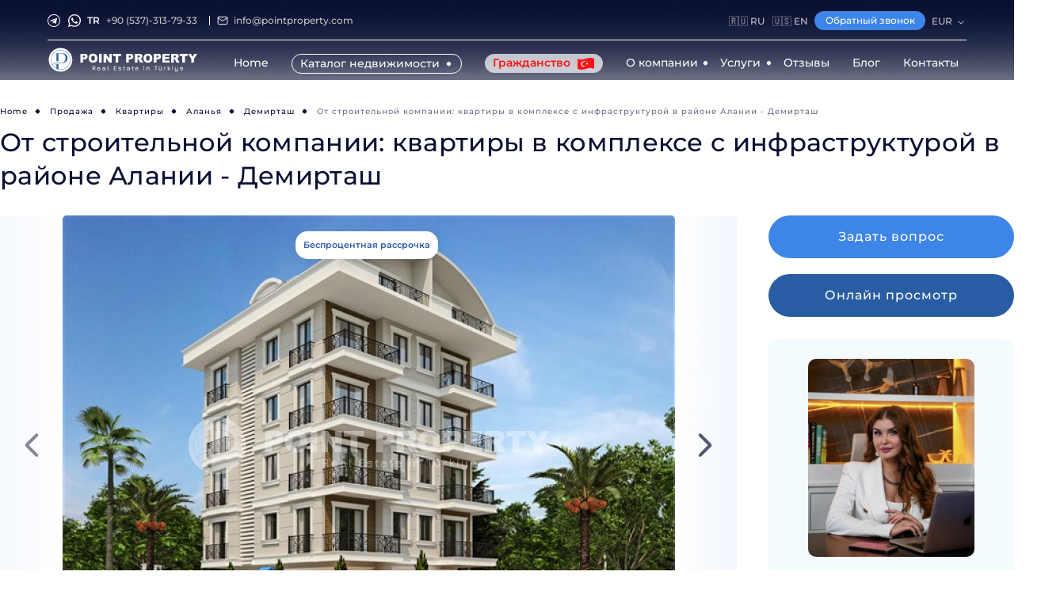

--- FILE ---
content_type: text/html; charset=UTF-8
request_url: https://pointproperty.com/prodazha/ot-stroitelnoi-kompanii-kvartiry-v-komplekse-s-infrastrukturoi-v-raione-alanii-demirtash
body_size: 20099
content:
<!DOCTYPE html>
<html lang="ru">

<head>
    <meta charset="UTF-8">
    <meta name="viewport" content="width=device-width, initial-scale=1.0, maximum-scale=1.0, user-scalable=no">

            <meta name="zen-verification" content="xhbXoaRnnYuCR470zhMZC5EUV6Mhhwt0qiUfh4wa7aaa6Vwh5CUQSLV6rSImQefQ"/>
        <meta name="wmail-verification" content="a63156a5fb57bee61eb36cc36b51e804"/>
        <meta name="yandex-verification" content="c480dac6271a7185"/>
        <meta name="facebook-domain-verification" content="a9n5c61q2wpk63hkwdels22f9u5952"/>
    
		

            <meta http-equiv="Cache-Control" content="public, max-age=31536000, immutable">
                                		<style>
			.main__picture {

					background-color: rgba(5,29,62,.8) ;
					background-size: cover; /* Или другое значение, подходящее для вашего дизайна */
					min-height: 200px; /* Пример высоты, подстраивайте под свои нужды */
			}
	</style>

    <!-- Google Tag Manager -->
    <script>(function(w,d,s,l,i){w[l]=w[l]||[];w[l].push({'gtm.start':
                new Date().getTime(),event:'gtm.js'});var f=d.getElementsByTagName(s)[0],
            j=d.createElement(s),dl=l!='dataLayer'?'&l='+l:'';j.async=true;j.src=
            'https://www.googletagmanager.com/gtm.js?id='+i+dl;f.parentNode.insertBefore(j,f);
        })(window,document,'script','dataLayer','GTM-KN626DCL');</script>
    <!-- End Google Tag Manager -->

    <title>Квартиры 1+1 и 2+1, 41 - 67м², в комплексе на окончательном этапе строительства в районе Демирташ, ID 1873</title>

    <link rel="stylesheet" href="/assets/css/all.css?id=c3c8a6ee8eb4b91ea6c3ad7cdfeaf880"/>

    <link rel="canonical" href="https://pointproperty.com/prodazha/ot-stroitelnoi-kompanii-kvartiry-v-komplekse-s-infrastrukturoi-v-raione-alanii-demirtash">

    <meta name="description" content="Продаются двухкомнатные и трехкомнатные апартаменты, с чистовой отделкой, в комплексе с бассейном в районе Демирташ, Аланья, в 2300м от моря; недвижимость в Турции с Point Property ☎ +90 537 313 79 33"/>

    <!--== favicon's  -->
    <link rel="shortcut  icon" type="image/x-icon" href="/favicon.ico">

    <link rel="alternate" hreflang="x-default" href="https://pointproperty.com/prodazha/ot-stroitelnoi-kompanii-kvartiry-v-komplekse-s-infrastrukturoi-v-raione-alanii-demirtash"/>
            <link rel="alternate" hreflang="ru" href="https://pointproperty.com/prodazha/ot-stroitelnoi-kompanii-kvartiry-v-komplekse-s-infrastrukturoi-v-raione-alanii-demirtash"/>
            <link rel="alternate" hreflang="en" href="https://pointproperty.com/en/sales/from-the-construction-company-apartments-in-a-complex-with-infrastructure-in-the-alanya-region-demirtas"/>
    
        <link rel="stylesheet" href="/assets/css/property.css?id=ab7bbc0f62315dcc4ab018e7ba66e96d">

    <!-- Yandex SmartCaptcha -->
    <script src="https://smartcaptcha.yandexcloud.net/captcha.js?lang=ru" defer></script>

</head>
<body class="pointw5">

<!-- Google Tag Manager (noscript) -->
<noscript><iframe src="https://www.googletagmanager.com/ns.html?id=GTM-KN626DCL"
                  height="0" width="0" style="display:none;visibility:hidden"></iframe></noscript>
<!-- End Google Tag Manager (noscript) -->

<template id="rates">
    {&quot;eur&quot;:{&quot;eur&quot;:1,&quot;usd&quot;:1.172271,&quot;rub&quot;:91.340468},&quot;usd&quot;:{&quot;eur&quot;:0.853048,&quot;usd&quot;:1,&quot;rub&quot;:77.915397},&quot;rub&quot;:{&quot;eur&quot;:0.010948,&quot;usd&quot;:0.012834,&quot;rub&quot;:1}}
</template>
<template id="currency-symbols">
    {&quot;eur&quot;:&quot;\u20ac&quot;,&quot;usd&quot;:&quot;$&quot;,&quot;rub&quot;:&quot;\u20bd&quot;}
</template>

<header class="other-header">
	<div class="header__mobile">
			<div class="header-mobile__logo">
					<a href=https://pointproperty.com>
							<img src="/assets/images/menu/logo-mobile.svg" alt="logo-mobile-svg">
					</a>
			</div>

            <div class="header-mobile_right-wrapper">
                <div class="header-mobile_language">
                                                                                                                    <a href="javascript:void(0);" onclick="changeLanguage('en');" data-key="en">
                                                                    🇺🇸 EN
                                                            </a>
                                                            </div>
                <div id="burger-menu">
                    <span></span>
                </div>
            </div>

	</div>
	<div id="menu" class="mobile-menu">
			<div class="mobile-menu__close">
					<img src="/assets/images/header/close.svg" alt="close_svg">
			</div>
			<div class="mobile-menu__content">
					<div class="mobile-menu__block">
							<a class="menu__link-home " href=https://pointproperty.com>Home</a>
							<div class="container">
									<div class="question real-estate question-arrow ">
											Каталог недвижимости
											<span></span>
									</div>
									<div class="answercont">
											<div class="answer">
													<a href="https://pointproperty.com/prodazha" class="menu__link "
														 data-status-key="sale">- Продажа</a>
													<a href="https://pointproperty.com/arenda" class="menu__link "
														 data-status-key="rent">- Аренда</a>
											</div>
									</div>
							</div>
							<a class="menu__link-home citizenship-mobile " href=https://pointproperty.com/grazhdanstvo>
									Гражданство
							</a>
							<div class="container">
									<div class="question question-arrow ">
											О компании
											<span></span>
									</div>
									<div class="answercont">
											<div class="answer">
													<a class="menu__link " href=https://pointproperty.com/o-kompanii>
															- О компании
													</a>
													<a class="menu__link " href=https://pointproperty.com/nasha-komanda>
															- Наша команда
													</a>
											</div>
									</div>
							</div>

																<div class="container">
											<div class="question question-arrow ">
													Услуги
													<span></span>
											</div>
											<div class="answercont">
													<div class="answer">
																																<a class="menu__link "href=https://pointproperty.com/uslugi/o-nedvizhimosti-v-turcii-s-point-property>- О недвижимости в Турции  с Point Property</a>
																																<a class="menu__link "href=https://pointproperty.com/uslugi/soprovozhdenie-sdelki>- Сопровождение сделки</a>
																																<a class="menu__link "href=https://pointproperty.com/uslugi/posleprodazhnyi-servis>- Послепродажный сервис</a>
																																<a class="menu__link "href=https://pointproperty.com/uslugi/podbor-nedvizhimosti>- Подбор недвижимости</a>
																																<a class="menu__link "href=https://pointproperty.com/uslugi/vnzh-i-grazhdanstvo>- ВНЖ и гражданство</a>
																																<a class="menu__link "href=https://pointproperty.com/uslugi/finansovye-voprosy>- Финансовые вопросы</a>
																																<a class="menu__link "href=https://pointproperty.com/uslugi/oznakomitelnyi-tur>- Ознакомительный тур</a>
																												</div>
											</div>
									</div>
																							<a class="menu__link-home " href=https://pointproperty.com/otzyvy>Отзывы</a>
																							<a class="menu__link-home " href=https://blog.pointproperty.com>Блог</a>
														<a class="menu__link-home " href=https://pointproperty.com/kontakty>Контакты</a>
					</div>
					<div class="header__back-call">
							<a data-popup_id="popup-call" class="btn-primary modal-trigger" data-text="Обратный звонок">
									<span>Обратный звонок</span>
							</a>
					</div>
					<div class="header__bottom-fixed">
																<div class="header__bottom-block">
											<div class="header__email">
													<a href="/cdn-cgi/l/email-protection#70191e161f30001f191e0400021f00150204095e131f1d">
															<svg width="14" height="14" viewBox="0 0 14 14" fill="none" xmlns="http://www.w3.org/2000/svg">
																	<path d="M2.33332 2.33325H11.6667C12.3083 2.33325 12.8333 2.85825 12.8333 3.49992V10.4999C12.8333 11.1416 12.3083 11.6666 11.6667 11.6666H2.33332C1.69166 11.6666 1.16666 11.1416 1.16666 10.4999V3.49992C1.16666 2.85825 1.69166 2.33325 2.33332 2.33325Z" stroke="white" stroke-linecap="round" stroke-linejoin="round" />
																	<path d="M12.8333 3.5L6.99999 7.58333L1.16666 3.5" stroke="white" stroke-linecap="round" stroke-linejoin="round" />
															</svg>
															<span class="__cf_email__" data-cfemail="abc2c5cdc4ebdbc4c2c5dfdbd9c4dbced9dfd285c8c4c6">[email&#160;protected]</span>
													</a>
											</div>
									</div>
														<div class="header__phones">
																				<a href="tel:+905373137933">
													<span>TR</span>+90 (537)-313-79-33
											</a>
																</div>
							<div class="header__manager">
									<p>Написать в мессенджер</p>
									<div class="header__manager-social">
																																														<div class="item">
															<a href="tg://resolve?domain=Alanya_PP">
																	<svg width="16" height="16" viewBox="0 0 16 16" fill="none" xmlns="http://www.w3.org/2000/svg">
																			<path d="M15.5 8C15.5 12.1421 12.1421 15.5 8 15.5C3.85786 15.5 0.5 12.1421 0.5 8C0.5 3.85786 3.85786 0.5 8 0.5C12.1421 0.5 15.5 3.85786 15.5 8Z" stroke="white" />
																			<path d="M3.66072 7.82656L11.3741 4.85256C11.7321 4.72323 12.0447 4.93989 11.9287 5.48123L11.9294 5.48056L10.6161 11.6679C10.5187 12.1066 10.2581 12.2132 9.89339 12.0066L7.89339 10.5326L6.92872 11.4619C6.82205 11.5686 6.73205 11.6586 6.52539 11.6586L6.66739 9.62323L10.3741 6.27456C10.5354 6.13256 10.3381 6.05256 10.1254 6.19389L5.54472 9.07789L3.57005 8.46189C3.14139 8.32589 3.13205 8.03323 3.66072 7.82656Z" fill="white" />
																	</svg>
															</a>
													</div>
																																			<div class="item">
															<a href="whatsapp://send?phone=+905373137933">
																	<svg class="icon-svg">
																			<use xlink:href="/assets/sprite/symbol/sprite.svg#whatsapp"></use>
																	</svg>
															</a>
													</div>
																				</div>
							</div>

					</div>
			</div>

			<div class="header__language-wrapper">
								<span>Выберите язык:</span>
				<div class="header__language-mobile">
														<a href="javascript:void(0);" onclick="changeLanguage('ru');" data-key="ru">
																						🇷🇺 RU
																		</a>
														<a href="javascript:void(0);" onclick="changeLanguage('en');" data-key="en">
																						🇺🇸 EN
																		</a>
										</div>
		
		<script data-cfasync="false" src="/cdn-cgi/scripts/5c5dd728/cloudflare-static/email-decode.min.js"></script><script>
		function changeLanguage(lang) {
				function setCookie(name, value, days) {
						var expires = new Date(Date.now() + days * 864e5).toUTCString();
						document.cookie = name + '=' + encodeURIComponent(value) + '; expires=' + expires + '; path=/';
				}

				setCookie('langChoiceMade', 'true', 365);
				setCookie('novaLocalization', lang, 365);

				window.location.reload();
		}
		</script>

		</div>
			<div class="mobile-menu__currency">
					<div class="mobile-menu__name">Выберите валюту:</div>
					<div class="mobile-menu__block-currency">
																<div class="active currency-button"
											 data-key="eur">
											EUR
									</div>
																<div class=" currency-button"
											 data-key="usd">
											USD
									</div>
																<div class=" currency-button"
											 data-key="rub">
											RUB
									</div>
												</div>
			</div>

	</div>
	<div class="header">
			<div class="header__wrapper">
					<div class="header__top">
							<div class="header__phones-all">
									<div class="header__left-social">
																																		<div class="item">
															<a href="tg://resolve?domain=Alanya_PP">
																	<svg class="new" version="1.1" id="Шар_1" xmlns="http://www.w3.org/2000/svg" xmlns:xlink="http://www.w3.org/1999/xlink" x="0px" y="0px"
																			 viewBox="0 0 16 16" style="enable-background:new 0 0 16 16;" xml:space="preserve"><style type="text/css">.st0{fill:#C3C3C3;}</style>
																			<g><path class="st0" d="M8,16c-4.4,0-8-3.6-8-8c0-4.4,3.6-8,8-8s8,3.6,8,8C16,12.4,12.4,16,8,16z M8,1C4.1,1,1,4.1,1,8 c0,3.9,3.1,7,7,7s7-3.1,7-7C15,4.1,11.9,1,8,1z"/>
																					<path class="st0" d="M3.7,7.8l7.7-3c0.4-0.1,0.7,0.1,0.6,0.6l0,0l-1.3,6.2c-0.1,0.4-0.4,0.5-0.7,0.3l-2-1.5l-1,0.9 c-0.1,0.1-0.2,0.2-0.4,0.2l0.1-2l3.7-3.3c0.2-0.1,0-0.2-0.2-0.1L5.5,9.1l-2-0.6C3.1,8.3,3.1,8,3.7,7.8z"/>
																			</g>
															</svg>
															</a>
													</div>
																																			<div class="item">
															<a href="whatsapp://send?phone=+905373137933">
																	<svg class="icon-svg">
																			<use xlink:href="/assets/sprite/symbol/sprite.svg#whatsapp"></use>
																	</svg>
															</a>
													</div>
																				</div>
									<div class="header__phones">
																								<a href="tel:+905373137933">
															<span>TR</span>
															+90 (537)-313-79-33
													</a>
																				</div>
																				<div class="header__email">
													<a href="/cdn-cgi/l/email-protection#0f666169604f7f6066617b7f7d607f6a7d7b76216c6062">
															<svg width="14" height="14" viewBox="0 0 14 14" fill="none" xmlns="http://www.w3.org/2000/svg">
																	<path d="M2.33332 2.33325H11.6667C12.3083 2.33325 12.8333 2.85825 12.8333 3.49992V10.4999C12.8333 11.1416 12.3083 11.6666 11.6667 11.6666H2.33332C1.69166 11.6666 1.16666 11.1416 1.16666 10.4999V3.49992C1.16666 2.85825 1.69166 2.33325 2.33332 2.33325Z" stroke="white" stroke-linecap="round" stroke-linejoin="round" />
																	<path d="M12.8333 3.5L6.99999 7.58333L1.16666 3.5" stroke="white" stroke-linecap="round" stroke-linejoin="round" />
															</svg>
															<span class="__cf_email__" data-cfemail="7d14131b123d0d121413090d0f120d180f0904531e1210">[email&#160;protected]</span>
													</a>
											</div>
																</div>
							<div class="header__right">
																<div class="header__menu-language header__language-link">
										<nav>
											<ul>
																												<li>
																	<a href="javascript:void(0);" onclick="changeLanguage('ru');" data-key="ru">
																																								🇷🇺 RU
																																				</a>
															</li>
																												<li>
																	<a href="javascript:void(0);" onclick="changeLanguage('en');" data-key="en">
																																								🇺🇸 EN
																																				</a>
															</li>
																								</ul>
									</nav>

									<script data-cfasync="false" src="/cdn-cgi/scripts/5c5dd728/cloudflare-static/email-decode.min.js"></script><script>
									function changeLanguage(lang) {
											// Функция для установки cookie
											function setCookie(name, value, days) {
													var expires = new Date(Date.now() + days * 864e5).toUTCString();
													document.cookie = name + '=' + encodeURIComponent(value) + '; expires=' + expires + '; path=/';
											}

											setCookie('langChoiceMade', 'true', 365); // Устанавливаем флаг явного выбора языка
											setCookie('novaLocalization', lang, 365); // Устанавливаем выбранный язык

											// Перезагружаем страницу, чтобы изменения вступили в силу
											window.location.reload();
									}
									</script>
									</div>
							
							<div class="header__back-call">
									<a data-popup_id="popup-call" class="btn-primary modal-trigger"
										 data-text="Обратный звонок">
											<span>Обратный звонок</span>
									</a>
							</div>

							<div class="header__menu-language header__menu-language-laptop">
									<nav>
									<ul>
											<li>
													<a class="active-language">
															EUR
													</a>
													<ul class="header__language-dropdown header__language-laptop">
																																																																																			<li>
																					<a class="currency-button"
																						 data-key="usd">
																							USD
																					</a>
																			</li>
																																																																				<li>
																					<a class="currency-button"
																						 data-key="rub">
																							RUB
																					</a>
																			</li>
																																													</ul>
											</li>
									</ul>
									</nav>
							</div>
							</div>
					</div>

					<div class="header__bottom">
							<div class="header__logo">
									<a href=https://pointproperty.com>
											<img src="/assets/images/menu/logo.svg" alt="logo_svg">
									</a>
							</div>
							<div class="header__menu">
									<nav>
									<ul>
											<li class="header__menu-item">
													<a class="header__menu-link " href=https://pointproperty.com>
															Home
															<span></span>
													</a>
											</li>
											<li class="header__menu-item">
													<p class="header__menu-link menu-ar header-catalog ">
															Каталог недвижимости
													</p>
													<ul class="header__menu-sub">
															<li class="header__menu-item">
																	<a href="https://pointproperty.com/prodazha" class="header__menu-link "
																		 data-status-key="sale">- Продажа</a>
															</li>
															<li class="header__menu-item">
																	<a href="https://pointproperty.com/arenda" class="header__menu-link "
																		 data-status-key="rent">- Аренда</a>
															</li>
													</ul>
											</li>
											<li class="header__menu-item citizenship ">
													<a class="header__menu-link" href=https://pointproperty.com/grazhdanstvo>
															Гражданство
													</a>
											</li>
											<li class="header__menu-item">
													<p class="header__menu-link menu-ar ">
															О компании
													</p>
													<ul class="header__menu-sub">
															<li class="header__menu-item">
																	<a class="header__menu-link " href=https://pointproperty.com/o-kompanii>- О компании</a>
															</li>
															<li class="header__menu-item">
																	<a class="header__menu-link " href=https://pointproperty.com/nasha-komanda>- Наша команда</a>
															</li>
													</ul>
											</li>
																								<li class="header__menu-item">
															<p class="header__menu-link menu-ar ">
																	Услуги
															</p>
															<ul class="header__menu-sub">
																																				<li class="header__menu-item">
																					<a class="header__menu-link "href=https://pointproperty.com/uslugi/o-nedvizhimosti-v-turcii-s-point-property>- О недвижимости в Турции  с Point Property</a>
																			</li>
																																				<li class="header__menu-item">
																					<a class="header__menu-link "href=https://pointproperty.com/uslugi/soprovozhdenie-sdelki>- Сопровождение сделки</a>
																			</li>
																																				<li class="header__menu-item">
																					<a class="header__menu-link "href=https://pointproperty.com/uslugi/posleprodazhnyi-servis>- Послепродажный сервис</a>
																			</li>
																																				<li class="header__menu-item">
																					<a class="header__menu-link "href=https://pointproperty.com/uslugi/podbor-nedvizhimosti>- Подбор недвижимости</a>
																			</li>
																																				<li class="header__menu-item">
																					<a class="header__menu-link "href=https://pointproperty.com/uslugi/vnzh-i-grazhdanstvo>- ВНЖ и гражданство</a>
																			</li>
																																				<li class="header__menu-item">
																					<a class="header__menu-link "href=https://pointproperty.com/uslugi/finansovye-voprosy>- Финансовые вопросы</a>
																			</li>
																																				<li class="header__menu-item">
																					<a class="header__menu-link "href=https://pointproperty.com/uslugi/oznakomitelnyi-tur>- Ознакомительный тур</a>
																			</li>
																																</ul>
													</li>
																																			<li class="header__menu-item">
															<a class="header__menu-link " href=https://pointproperty.com/otzyvy>
																	Отзывы
																	<span></span>
															</a>
													</li>
																																			<li class="header__menu-item">
															<a class="header__menu-link " href=https://blog.pointproperty.com>
																	Блог
															</a>
													</li>
																						<li class="header__menu-item">
													<a class="header__menu-link " href=https://pointproperty.com/kontakty>Контакты</a>
											</li>
									</ul>
									</nav>
							</div>
					</div>
			</div>
	</div>
</header>
<div id="preloader" class="preloader">
    <div class="preloader__content">
    <div class="column">
            <div class="preloader__container animation-3">
                <div class="shape shape1"></div>
                <div class="shape shape2"></div>
                <div class="shape shape3"></div>
                <div class="shape shape4"></div>
            </div>
        </div>
    </div>
</div>
<main>
        <div class="property">
        <div class="property__content">
            <div class="breadcrumbs">
    <div class="breadcrumbs__container">
        <div class="breadcrumbs__block">
            <ul>
                <li><a href="https://pointproperty.com">Home</a></li>
                                                            <li><a href="https://pointproperty.com/prodazha">Продажа</a></li>
                                                                                <li><a href="https://pointproperty.com/prodazha-kvartiry">Квартиры</a></li>
                                                                                <li><a href="https://pointproperty.com/prodazha-nedvizhimosti-v-alanii">Аланья</a></li>
                                                                                <li><a href="https://pointproperty.com/prodazha-nedvizhimosti-demirtash">Демирташ</a></li>
                                                                                <li>От строительной компании: квартиры в комплексе с инфраструктурой в районе Алании - Демирташ</li>
                                                </ul>
        </div>
    </div>
</div>
            <div class="property__title">
                <h1>От строительной компании: квартиры в комплексе с инфраструктурой в районе Алании - Демирташ</h1>
            </div>
            <div class="property__top">
                <div class="property__photos-block">
                    <div class="property__photos-slider">
                        <div class="complex-single__slider-block">
                                                                                        <div class="swiper gallery-top object__left-photo-block">
                                    <div class="object-card__like btn-favorites "
                                         data-id="909">
                                        <img loading="lazy" src="/assets/images/catalog/like.svg" alt="like">
                                        <img loading="lazy" src="/assets/images/catalog/like-active.svg" alt="like-active">
                                    </div>
                                    <div id="lightgallery" class="swiper-wrapper object__top-photo">
                                                                                    <div class="swiper-slide">
                                                <a class="photo-list"  data-src="https://point.fsn1.your-objectstorage.com/20828/conversions/c58f51f63b5e0fef040b229f15ccfe0d-_x900.jpg?v=1684379886"
                                                   data-image="https://point.fsn1.your-objectstorage.com/20828/conversions/c58f51f63b5e0fef040b229f15ccfe0d-_x580.jpg?v=1684379886"
                                                   >
                                                    <div class="swiper-slide-container">
                                                                                                                    <div class="object-card__block-billet">
                                                                                                                                                                                                            <div
                                                                            class="object-card__billet">Беспроцентная рассрочка</div>
                                                                                                                                                                                                </div>
                                                                                                                                                                                    <img  fetchpriority=high
                                                                src="https://point.fsn1.your-objectstorage.com/20828/conversions/c58f51f63b5e0fef040b229f15ccfe0d-_x580.jpg?v=1684379886"
                                                                alt="От строительной компании: квартиры в комплексе с инфраструктурой в районе Алании - Демирташ-id-1873-фото-1">
                                                                                                                </div>
                                                </a>
                                            </div>
                                                                                    <div class="swiper-slide">
                                                <a class="photo-list"  data-src="https://point.fsn1.your-objectstorage.com/20829/conversions/064bdfe3d82796db77a1f0429a53c9e2-_x900.jpg?v=1684379887"
                                                   data-image="https://point.fsn1.your-objectstorage.com/20829/conversions/064bdfe3d82796db77a1f0429a53c9e2-_x580.jpg?v=1684379887"
                                                   >
                                                    <div class="swiper-slide-container">
                                                                                                                    <div class="object-card__block-billet">
                                                                                                                                                                                                            <div
                                                                            class="object-card__billet">Беспроцентная рассрочка</div>
                                                                                                                                                                                                </div>
                                                                                                                                                                                    <img  class="lazy-image"
                                                                src="[data-uri]"
                                                                data-src="https://point.fsn1.your-objectstorage.com/20829/conversions/064bdfe3d82796db77a1f0429a53c9e2-_x580.jpg?v=1684379887"
                                                                alt="От строительной компании: квартиры в комплексе с инфраструктурой в районе Алании - Демирташ-id-1873-фото-2">
                                                                                                                </div>
                                                </a>
                                            </div>
                                                                                    <div class="swiper-slide">
                                                <a class="photo-list"  data-src="https://point.fsn1.your-objectstorage.com/20830/conversions/cc9bfb8ee64ab54578c678d86ef4c586-_x900.jpg?v=1684379887"
                                                   data-image="https://point.fsn1.your-objectstorage.com/20830/conversions/cc9bfb8ee64ab54578c678d86ef4c586-_x580.jpg?v=1684379887"
                                                   >
                                                    <div class="swiper-slide-container">
                                                                                                                    <div class="object-card__block-billet">
                                                                                                                                                                                                            <div
                                                                            class="object-card__billet">Беспроцентная рассрочка</div>
                                                                                                                                                                                                </div>
                                                                                                                                                                                    <img  class="lazy-image"
                                                                src="[data-uri]"
                                                                data-src="https://point.fsn1.your-objectstorage.com/20830/conversions/cc9bfb8ee64ab54578c678d86ef4c586-_x580.jpg?v=1684379887"
                                                                alt="От строительной компании: квартиры в комплексе с инфраструктурой в районе Алании - Демирташ-id-1873-фото-3">
                                                                                                                </div>
                                                </a>
                                            </div>
                                                                                    <div class="swiper-slide">
                                                <a class="photo-list"  data-src="https://point.fsn1.your-objectstorage.com/20831/conversions/f067e5f42d16930b3e3a5a0d2d842b17-_x900.jpg?v=1684379887"
                                                   data-image="https://point.fsn1.your-objectstorage.com/20831/conversions/f067e5f42d16930b3e3a5a0d2d842b17-_x580.jpg?v=1684379887"
                                                   >
                                                    <div class="swiper-slide-container">
                                                                                                                    <div class="object-card__block-billet">
                                                                                                                                                                                                            <div
                                                                            class="object-card__billet">Беспроцентная рассрочка</div>
                                                                                                                                                                                                </div>
                                                                                                                                                                                    <img  class="lazy-image"
                                                                src="[data-uri]"
                                                                data-src="https://point.fsn1.your-objectstorage.com/20831/conversions/f067e5f42d16930b3e3a5a0d2d842b17-_x580.jpg?v=1684379887"
                                                                alt="От строительной компании: квартиры в комплексе с инфраструктурой в районе Алании - Демирташ-id-1873-фото-4">
                                                                                                                </div>
                                                </a>
                                            </div>
                                                                                    <div class="swiper-slide">
                                                <a class="photo-list"  data-src="https://point.fsn1.your-objectstorage.com/20832/conversions/1a8e5dd71d35b21d0cbcf2c4485b0217-_x900.jpg?v=1684379888"
                                                   data-image="https://point.fsn1.your-objectstorage.com/20832/conversions/1a8e5dd71d35b21d0cbcf2c4485b0217-_x580.jpg?v=1684379888"
                                                   >
                                                    <div class="swiper-slide-container">
                                                                                                                    <div class="object-card__block-billet">
                                                                                                                                                                                                            <div
                                                                            class="object-card__billet">Беспроцентная рассрочка</div>
                                                                                                                                                                                                </div>
                                                                                                                                                                                    <img  class="lazy-image"
                                                                src="[data-uri]"
                                                                data-src="https://point.fsn1.your-objectstorage.com/20832/conversions/1a8e5dd71d35b21d0cbcf2c4485b0217-_x580.jpg?v=1684379888"
                                                                alt="От строительной компании: квартиры в комплексе с инфраструктурой в районе Алании - Демирташ-id-1873-фото-5">
                                                                                                                </div>
                                                </a>
                                            </div>
                                                                                    <div class="swiper-slide">
                                                <a class="photo-list"  data-src="https://point.fsn1.your-objectstorage.com/20833/conversions/22dd5da5c1d3de74fff064a44d5fb2ba-_x900.jpg?v=1684379889"
                                                   data-image="https://point.fsn1.your-objectstorage.com/20833/conversions/22dd5da5c1d3de74fff064a44d5fb2ba-_x580.jpg?v=1684379889"
                                                   >
                                                    <div class="swiper-slide-container">
                                                                                                                    <div class="object-card__block-billet">
                                                                                                                                                                                                            <div
                                                                            class="object-card__billet">Беспроцентная рассрочка</div>
                                                                                                                                                                                                </div>
                                                                                                                                                                                    <img  class="lazy-image"
                                                                src="[data-uri]"
                                                                data-src="https://point.fsn1.your-objectstorage.com/20833/conversions/22dd5da5c1d3de74fff064a44d5fb2ba-_x580.jpg?v=1684379889"
                                                                alt="От строительной компании: квартиры в комплексе с инфраструктурой в районе Алании - Демирташ-id-1873-фото-6">
                                                                                                                </div>
                                                </a>
                                            </div>
                                                                                    <div class="swiper-slide">
                                                <a class="photo-list"  data-src="https://point.fsn1.your-objectstorage.com/20834/conversions/21e3555c619b5b76e889abdb0f57738b-_x900.jpg?v=1684379889"
                                                   data-image="https://point.fsn1.your-objectstorage.com/20834/conversions/21e3555c619b5b76e889abdb0f57738b-_x580.jpg?v=1684379889"
                                                   >
                                                    <div class="swiper-slide-container">
                                                                                                                    <div class="object-card__block-billet">
                                                                                                                                                                                                            <div
                                                                            class="object-card__billet">Беспроцентная рассрочка</div>
                                                                                                                                                                                                </div>
                                                                                                                                                                                    <img  class="lazy-image"
                                                                src="[data-uri]"
                                                                data-src="https://point.fsn1.your-objectstorage.com/20834/conversions/21e3555c619b5b76e889abdb0f57738b-_x580.jpg?v=1684379889"
                                                                alt="От строительной компании: квартиры в комплексе с инфраструктурой в районе Алании - Демирташ-id-1873-фото-7">
                                                                                                                </div>
                                                </a>
                                            </div>
                                                                                    <div class="swiper-slide">
                                                <a class="photo-list"  data-src="https://point.fsn1.your-objectstorage.com/20835/conversions/1acf4290eec622f9a45985428b447385-_x900.jpg?v=1684379889"
                                                   data-image="https://point.fsn1.your-objectstorage.com/20835/conversions/1acf4290eec622f9a45985428b447385-_x580.jpg?v=1684379889"
                                                   >
                                                    <div class="swiper-slide-container">
                                                                                                                    <div class="object-card__block-billet">
                                                                                                                                                                                                            <div
                                                                            class="object-card__billet">Беспроцентная рассрочка</div>
                                                                                                                                                                                                </div>
                                                                                                                                                                                    <img  class="lazy-image"
                                                                src="[data-uri]"
                                                                data-src="https://point.fsn1.your-objectstorage.com/20835/conversions/1acf4290eec622f9a45985428b447385-_x580.jpg?v=1684379889"
                                                                alt="От строительной компании: квартиры в комплексе с инфраструктурой в районе Алании - Демирташ-id-1873-фото-8">
                                                                                                                </div>
                                                </a>
                                            </div>
                                                                                    <div class="swiper-slide">
                                                <a class="photo-list"  data-src="https://point.fsn1.your-objectstorage.com/20836/conversions/10102baa6b3e4c7ac114d2591183499e-_x900.jpg?v=1684379890"
                                                   data-image="https://point.fsn1.your-objectstorage.com/20836/conversions/10102baa6b3e4c7ac114d2591183499e-_x580.jpg?v=1684379890"
                                                   >
                                                    <div class="swiper-slide-container">
                                                                                                                    <div class="object-card__block-billet">
                                                                                                                                                                                                            <div
                                                                            class="object-card__billet">Беспроцентная рассрочка</div>
                                                                                                                                                                                                </div>
                                                                                                                                                                                    <img  class="lazy-image"
                                                                src="[data-uri]"
                                                                data-src="https://point.fsn1.your-objectstorage.com/20836/conversions/10102baa6b3e4c7ac114d2591183499e-_x580.jpg?v=1684379890"
                                                                alt="От строительной компании: квартиры в комплексе с инфраструктурой в районе Алании - Демирташ-id-1873-фото-9">
                                                                                                                </div>
                                                </a>
                                            </div>
                                                                                    <div class="swiper-slide">
                                                <a class="photo-list"  data-src="https://point.fsn1.your-objectstorage.com/20837/conversions/fdedde94b72e56d1eca324fee31fa28a-_x900.jpg?v=1684379890"
                                                   data-image="https://point.fsn1.your-objectstorage.com/20837/conversions/fdedde94b72e56d1eca324fee31fa28a-_x580.jpg?v=1684379890"
                                                   >
                                                    <div class="swiper-slide-container">
                                                                                                                    <div class="object-card__block-billet">
                                                                                                                                                                                                            <div
                                                                            class="object-card__billet">Беспроцентная рассрочка</div>
                                                                                                                                                                                                </div>
                                                                                                                                                                                    <img  class="lazy-image"
                                                                src="[data-uri]"
                                                                data-src="https://point.fsn1.your-objectstorage.com/20837/conversions/fdedde94b72e56d1eca324fee31fa28a-_x580.jpg?v=1684379890"
                                                                alt="От строительной компании: квартиры в комплексе с инфраструктурой в районе Алании - Демирташ-id-1873-фото-10">
                                                                                                                </div>
                                                </a>
                                            </div>
                                                                                    <div class="swiper-slide">
                                                <a class="photo-list"  data-src="https://point.fsn1.your-objectstorage.com/20838/conversions/4ef39df216ba759baf88aaf015b7da5a-_x900.jpg?v=1684379891"
                                                   data-image="https://point.fsn1.your-objectstorage.com/20838/conversions/4ef39df216ba759baf88aaf015b7da5a-_x580.jpg?v=1684379891"
                                                   >
                                                    <div class="swiper-slide-container">
                                                                                                                    <div class="object-card__block-billet">
                                                                                                                                                                                                            <div
                                                                            class="object-card__billet">Беспроцентная рассрочка</div>
                                                                                                                                                                                                </div>
                                                                                                                                                                                    <img  class="lazy-image"
                                                                src="[data-uri]"
                                                                data-src="https://point.fsn1.your-objectstorage.com/20838/conversions/4ef39df216ba759baf88aaf015b7da5a-_x580.jpg?v=1684379891"
                                                                alt="От строительной компании: квартиры в комплексе с инфраструктурой в районе Алании - Демирташ-id-1873-фото-11">
                                                                                                                </div>
                                                </a>
                                            </div>
                                                                                    <div class="swiper-slide">
                                                <a class="photo-list"  data-src="https://point.fsn1.your-objectstorage.com/20839/conversions/d97a40b18856210710d86dd9a31cb7ce-_x900.jpg?v=1684379892"
                                                   data-image="https://point.fsn1.your-objectstorage.com/20839/conversions/d97a40b18856210710d86dd9a31cb7ce-_x580.jpg?v=1684379892"
                                                   >
                                                    <div class="swiper-slide-container">
                                                                                                                    <div class="object-card__block-billet">
                                                                                                                                                                                                            <div
                                                                            class="object-card__billet">Беспроцентная рассрочка</div>
                                                                                                                                                                                                </div>
                                                                                                                                                                                    <img  class="lazy-image"
                                                                src="[data-uri]"
                                                                data-src="https://point.fsn1.your-objectstorage.com/20839/conversions/d97a40b18856210710d86dd9a31cb7ce-_x580.jpg?v=1684379892"
                                                                alt="От строительной компании: квартиры в комплексе с инфраструктурой в районе Алании - Демирташ-id-1873-фото-12">
                                                                                                                </div>
                                                </a>
                                            </div>
                                                                                    <div class="swiper-slide">
                                                <a class="photo-list"  data-src="https://point.fsn1.your-objectstorage.com/20840/conversions/f867e8295bd08fffe75333cd3978ff17-_x900.jpg?v=1684379892"
                                                   data-image="https://point.fsn1.your-objectstorage.com/20840/conversions/f867e8295bd08fffe75333cd3978ff17-_x580.jpg?v=1684379892"
                                                   >
                                                    <div class="swiper-slide-container">
                                                                                                                    <div class="object-card__block-billet">
                                                                                                                                                                                                            <div
                                                                            class="object-card__billet">Беспроцентная рассрочка</div>
                                                                                                                                                                                                </div>
                                                                                                                                                                                    <img  class="lazy-image"
                                                                src="[data-uri]"
                                                                data-src="https://point.fsn1.your-objectstorage.com/20840/conversions/f867e8295bd08fffe75333cd3978ff17-_x580.jpg?v=1684379892"
                                                                alt="От строительной компании: квартиры в комплексе с инфраструктурой в районе Алании - Демирташ-id-1873-фото-13">
                                                                                                                </div>
                                                </a>
                                            </div>
                                                                                    <div class="swiper-slide">
                                                <a class="photo-list"  data-src="https://point.fsn1.your-objectstorage.com/20841/conversions/239495569b984da152bcccd5c8836655-_x900.jpg?v=1684379893"
                                                   data-image="https://point.fsn1.your-objectstorage.com/20841/conversions/239495569b984da152bcccd5c8836655-_x580.jpg?v=1684379893"
                                                   >
                                                    <div class="swiper-slide-container">
                                                                                                                    <div class="object-card__block-billet">
                                                                                                                                                                                                            <div
                                                                            class="object-card__billet">Беспроцентная рассрочка</div>
                                                                                                                                                                                                </div>
                                                                                                                                                                                    <img  class="lazy-image"
                                                                src="[data-uri]"
                                                                data-src="https://point.fsn1.your-objectstorage.com/20841/conversions/239495569b984da152bcccd5c8836655-_x580.jpg?v=1684379893"
                                                                alt="От строительной компании: квартиры в комплексе с инфраструктурой в районе Алании - Демирташ-id-1873-фото-14">
                                                                                                                </div>
                                                </a>
                                            </div>
                                                                                    <div class="swiper-slide">
                                                <a class="photo-list"  data-src="https://point.fsn1.your-objectstorage.com/20842/conversions/e47f1edd5ca04227b115fe4b47786b85-_x900.jpg?v=1684379893"
                                                   data-image="https://point.fsn1.your-objectstorage.com/20842/conversions/e47f1edd5ca04227b115fe4b47786b85-_x580.jpg?v=1684379893"
                                                   >
                                                    <div class="swiper-slide-container">
                                                                                                                    <div class="object-card__block-billet">
                                                                                                                                                                                                            <div
                                                                            class="object-card__billet">Беспроцентная рассрочка</div>
                                                                                                                                                                                                </div>
                                                                                                                                                                                    <img  class="lazy-image"
                                                                src="[data-uri]"
                                                                data-src="https://point.fsn1.your-objectstorage.com/20842/conversions/e47f1edd5ca04227b115fe4b47786b85-_x580.jpg?v=1684379893"
                                                                alt="От строительной компании: квартиры в комплексе с инфраструктурой в районе Алании - Демирташ-id-1873-фото-15">
                                                                                                                </div>
                                                </a>
                                            </div>
                                                                                    <div class="swiper-slide">
                                                <a class="photo-list"  data-src="https://point.fsn1.your-objectstorage.com/20843/conversions/116b340890e3caefd24a0146f3bc75bc-_x900.jpg?v=1684379894"
                                                   data-image="https://point.fsn1.your-objectstorage.com/20843/conversions/116b340890e3caefd24a0146f3bc75bc-_x580.jpg?v=1684379894"
                                                   >
                                                    <div class="swiper-slide-container">
                                                                                                                    <div class="object-card__block-billet">
                                                                                                                                                                                                            <div
                                                                            class="object-card__billet">Беспроцентная рассрочка</div>
                                                                                                                                                                                                </div>
                                                                                                                                                                                    <img  class="lazy-image"
                                                                src="[data-uri]"
                                                                data-src="https://point.fsn1.your-objectstorage.com/20843/conversions/116b340890e3caefd24a0146f3bc75bc-_x580.jpg?v=1684379894"
                                                                alt="От строительной компании: квартиры в комплексе с инфраструктурой в районе Алании - Демирташ-id-1873-фото-16">
                                                                                                                </div>
                                                </a>
                                            </div>
                                                                                    <div class="swiper-slide">
                                                <a class="photo-list"  data-src="https://point.fsn1.your-objectstorage.com/20844/conversions/5e07e39ffb33d34a7219eab7ee2b7185-_x900.jpg?v=1684379894"
                                                   data-image="https://point.fsn1.your-objectstorage.com/20844/conversions/5e07e39ffb33d34a7219eab7ee2b7185-_x580.jpg?v=1684379894"
                                                   >
                                                    <div class="swiper-slide-container">
                                                                                                                    <div class="object-card__block-billet">
                                                                                                                                                                                                            <div
                                                                            class="object-card__billet">Беспроцентная рассрочка</div>
                                                                                                                                                                                                </div>
                                                                                                                                                                                    <img  class="lazy-image"
                                                                src="[data-uri]"
                                                                data-src="https://point.fsn1.your-objectstorage.com/20844/conversions/5e07e39ffb33d34a7219eab7ee2b7185-_x580.jpg?v=1684379894"
                                                                alt="От строительной компании: квартиры в комплексе с инфраструктурой в районе Алании - Демирташ-id-1873-фото-17">
                                                                                                                </div>
                                                </a>
                                            </div>
                                                                                    <div class="swiper-slide">
                                                <a class="photo-list"  data-src="https://point.fsn1.your-objectstorage.com/20845/conversions/7ca225c2d54dc775579cd6d02381887a-_x900.jpg?v=1684379895"
                                                   data-image="https://point.fsn1.your-objectstorage.com/20845/conversions/7ca225c2d54dc775579cd6d02381887a-_x580.jpg?v=1684379895"
                                                   >
                                                    <div class="swiper-slide-container">
                                                                                                                    <div class="object-card__block-billet">
                                                                                                                                                                                                            <div
                                                                            class="object-card__billet">Беспроцентная рассрочка</div>
                                                                                                                                                                                                </div>
                                                                                                                                                                                    <img  class="lazy-image"
                                                                src="[data-uri]"
                                                                data-src="https://point.fsn1.your-objectstorage.com/20845/conversions/7ca225c2d54dc775579cd6d02381887a-_x580.jpg?v=1684379895"
                                                                alt="От строительной компании: квартиры в комплексе с инфраструктурой в районе Алании - Демирташ-id-1873-фото-18">
                                                                                                                </div>
                                                </a>
                                            </div>
                                                                                    <div class="swiper-slide">
                                                <a class="photo-list"  data-src="https://point.fsn1.your-objectstorage.com/20846/conversions/1167610aa17b0813233fe82d99403e41-_x900.jpg?v=1684379895"
                                                   data-image="https://point.fsn1.your-objectstorage.com/20846/conversions/1167610aa17b0813233fe82d99403e41-_x580.jpg?v=1684379895"
                                                   >
                                                    <div class="swiper-slide-container">
                                                                                                                    <div class="object-card__block-billet">
                                                                                                                                                                                                            <div
                                                                            class="object-card__billet">Беспроцентная рассрочка</div>
                                                                                                                                                                                                </div>
                                                                                                                                                                                    <img  class="lazy-image"
                                                                src="[data-uri]"
                                                                data-src="https://point.fsn1.your-objectstorage.com/20846/conversions/1167610aa17b0813233fe82d99403e41-_x580.jpg?v=1684379895"
                                                                alt="От строительной компании: квартиры в комплексе с инфраструктурой в районе Алании - Демирташ-id-1873-фото-19">
                                                                                                                </div>
                                                </a>
                                            </div>
                                                                                    <div class="swiper-slide">
                                                <a class="photo-list"  data-src="https://point.fsn1.your-objectstorage.com/20847/conversions/4e18113b8e58174911d44d3c944ba65c-_x900.jpg?v=1684379896"
                                                   data-image="https://point.fsn1.your-objectstorage.com/20847/conversions/4e18113b8e58174911d44d3c944ba65c-_x580.jpg?v=1684379896"
                                                   >
                                                    <div class="swiper-slide-container">
                                                                                                                    <div class="object-card__block-billet">
                                                                                                                                                                                                            <div
                                                                            class="object-card__billet">Беспроцентная рассрочка</div>
                                                                                                                                                                                                </div>
                                                                                                                                                                                    <img  class="lazy-image"
                                                                src="[data-uri]"
                                                                data-src="https://point.fsn1.your-objectstorage.com/20847/conversions/4e18113b8e58174911d44d3c944ba65c-_x580.jpg?v=1684379896"
                                                                alt="От строительной компании: квартиры в комплексе с инфраструктурой в районе Алании - Демирташ-id-1873-фото-20">
                                                                                                                </div>
                                                </a>
                                            </div>
                                                                                    <div class="swiper-slide">
                                                <a class="photo-list"  data-src="https://point.fsn1.your-objectstorage.com/20848/conversions/83e80e1337718eb8cecc85e04e490ccb-_x900.jpg?v=1684379897"
                                                   data-image="https://point.fsn1.your-objectstorage.com/20848/conversions/83e80e1337718eb8cecc85e04e490ccb-_x580.jpg?v=1684379897"
                                                   >
                                                    <div class="swiper-slide-container">
                                                                                                                    <div class="object-card__block-billet">
                                                                                                                                                                                                            <div
                                                                            class="object-card__billet">Беспроцентная рассрочка</div>
                                                                                                                                                                                                </div>
                                                                                                                                                                                    <img  class="lazy-image"
                                                                src="[data-uri]"
                                                                data-src="https://point.fsn1.your-objectstorage.com/20848/conversions/83e80e1337718eb8cecc85e04e490ccb-_x580.jpg?v=1684379897"
                                                                alt="От строительной компании: квартиры в комплексе с инфраструктурой в районе Алании - Демирташ-id-1873-фото-21">
                                                                                                                </div>
                                                </a>
                                            </div>
                                                                                    <div class="swiper-slide">
                                                <a class="photo-list"  data-src="https://point.fsn1.your-objectstorage.com/20849/conversions/c007fbb91a297eeb2ccc876d294e403a-_x900.jpg?v=1684379897"
                                                   data-image="https://point.fsn1.your-objectstorage.com/20849/conversions/c007fbb91a297eeb2ccc876d294e403a-_x580.jpg?v=1684379897"
                                                   >
                                                    <div class="swiper-slide-container">
                                                                                                                    <div class="object-card__block-billet">
                                                                                                                                                                                                            <div
                                                                            class="object-card__billet">Беспроцентная рассрочка</div>
                                                                                                                                                                                                </div>
                                                                                                                                                                                    <img  class="lazy-image"
                                                                src="[data-uri]"
                                                                data-src="https://point.fsn1.your-objectstorage.com/20849/conversions/c007fbb91a297eeb2ccc876d294e403a-_x580.jpg?v=1684379897"
                                                                alt="От строительной компании: квартиры в комплексе с инфраструктурой в районе Алании - Демирташ-id-1873-фото-22">
                                                                                                                </div>
                                                </a>
                                            </div>
                                                                                    <div class="swiper-slide">
                                                <a class="photo-list"  data-src="https://point.fsn1.your-objectstorage.com/20850/conversions/d58514216b4915384531567100959cea-_x900.jpg?v=1684379897"
                                                   data-image="https://point.fsn1.your-objectstorage.com/20850/conversions/d58514216b4915384531567100959cea-_x580.jpg?v=1684379897"
                                                   >
                                                    <div class="swiper-slide-container">
                                                                                                                    <div class="object-card__block-billet">
                                                                                                                                                                                                            <div
                                                                            class="object-card__billet">Беспроцентная рассрочка</div>
                                                                                                                                                                                                </div>
                                                                                                                                                                                    <img  class="lazy-image"
                                                                src="[data-uri]"
                                                                data-src="https://point.fsn1.your-objectstorage.com/20850/conversions/d58514216b4915384531567100959cea-_x580.jpg?v=1684379897"
                                                                alt="От строительной компании: квартиры в комплексе с инфраструктурой в районе Алании - Демирташ-id-1873-фото-23">
                                                                                                                </div>
                                                </a>
                                            </div>
                                                                                    <div class="swiper-slide">
                                                <a class="photo-list"  data-src="https://point.fsn1.your-objectstorage.com/20851/conversions/5670edd0bf970bf51e07f9347c561757-_x900.jpg?v=1684379898"
                                                   data-image="https://point.fsn1.your-objectstorage.com/20851/conversions/5670edd0bf970bf51e07f9347c561757-_x580.jpg?v=1684379898"
                                                   >
                                                    <div class="swiper-slide-container">
                                                                                                                    <div class="object-card__block-billet">
                                                                                                                                                                                                            <div
                                                                            class="object-card__billet">Беспроцентная рассрочка</div>
                                                                                                                                                                                                </div>
                                                                                                                                                                                    <img  class="lazy-image"
                                                                src="[data-uri]"
                                                                data-src="https://point.fsn1.your-objectstorage.com/20851/conversions/5670edd0bf970bf51e07f9347c561757-_x580.jpg?v=1684379898"
                                                                alt="От строительной компании: квартиры в комплексе с инфраструктурой в районе Алании - Демирташ-id-1873-фото-24">
                                                                                                                </div>
                                                </a>
                                            </div>
                                                                                    <div class="swiper-slide">
                                                <a class="photo-list"  data-src="https://point.fsn1.your-objectstorage.com/20852/conversions/45a0ddb63f40b18fc8d48f13a4c10fda-_x900.jpg?v=1684379899"
                                                   data-image="https://point.fsn1.your-objectstorage.com/20852/conversions/45a0ddb63f40b18fc8d48f13a4c10fda-_x580.jpg?v=1684379899"
                                                   >
                                                    <div class="swiper-slide-container">
                                                                                                                    <div class="object-card__block-billet">
                                                                                                                                                                                                            <div
                                                                            class="object-card__billet">Беспроцентная рассрочка</div>
                                                                                                                                                                                                </div>
                                                                                                                                                                                    <img  class="lazy-image"
                                                                src="[data-uri]"
                                                                data-src="https://point.fsn1.your-objectstorage.com/20852/conversions/45a0ddb63f40b18fc8d48f13a4c10fda-_x580.jpg?v=1684379899"
                                                                alt="От строительной компании: квартиры в комплексе с инфраструктурой в районе Алании - Демирташ-id-1873-фото-25">
                                                                                                                </div>
                                                </a>
                                            </div>
                                                                                    <div class="swiper-slide">
                                                <a class="photo-list"  data-src="https://point.fsn1.your-objectstorage.com/20853/conversions/134e758231f440b6f593777808728413-_x900.jpg?v=1684379899"
                                                   data-image="https://point.fsn1.your-objectstorage.com/20853/conversions/134e758231f440b6f593777808728413-_x580.jpg?v=1684379899"
                                                   >
                                                    <div class="swiper-slide-container">
                                                                                                                    <div class="object-card__block-billet">
                                                                                                                                                                                                            <div
                                                                            class="object-card__billet">Беспроцентная рассрочка</div>
                                                                                                                                                                                                </div>
                                                                                                                                                                                    <img  class="lazy-image"
                                                                src="[data-uri]"
                                                                data-src="https://point.fsn1.your-objectstorage.com/20853/conversions/134e758231f440b6f593777808728413-_x580.jpg?v=1684379899"
                                                                alt="От строительной компании: квартиры в комплексе с инфраструктурой в районе Алании - Демирташ-id-1873-фото-26">
                                                                                                                </div>
                                                </a>
                                            </div>
                                                                                    <div class="swiper-slide">
                                                <a class="photo-list"  data-src="https://point.fsn1.your-objectstorage.com/20854/conversions/045b69aa038b9610d77f775602ffe415-_x900.jpg?v=1684379900"
                                                   data-image="https://point.fsn1.your-objectstorage.com/20854/conversions/045b69aa038b9610d77f775602ffe415-_x580.jpg?v=1684379900"
                                                   >
                                                    <div class="swiper-slide-container">
                                                                                                                    <div class="object-card__block-billet">
                                                                                                                                                                                                            <div
                                                                            class="object-card__billet">Беспроцентная рассрочка</div>
                                                                                                                                                                                                </div>
                                                                                                                                                                                    <img  class="lazy-image"
                                                                src="[data-uri]"
                                                                data-src="https://point.fsn1.your-objectstorage.com/20854/conversions/045b69aa038b9610d77f775602ffe415-_x580.jpg?v=1684379900"
                                                                alt="От строительной компании: квартиры в комплексе с инфраструктурой в районе Алании - Демирташ-id-1873-фото-27">
                                                                                                                </div>
                                                </a>
                                            </div>
                                                                                    <div class="swiper-slide">
                                                <a class="photo-list"  data-src="https://point.fsn1.your-objectstorage.com/20855/conversions/4f2c8dcf0afe135b896712c9b6b93679-_x900.jpg?v=1684379901"
                                                   data-image="https://point.fsn1.your-objectstorage.com/20855/conversions/4f2c8dcf0afe135b896712c9b6b93679-_x580.jpg?v=1684379901"
                                                   >
                                                    <div class="swiper-slide-container">
                                                                                                                    <div class="object-card__block-billet">
                                                                                                                                                                                                            <div
                                                                            class="object-card__billet">Беспроцентная рассрочка</div>
                                                                                                                                                                                                </div>
                                                                                                                                                                                    <img  class="lazy-image"
                                                                src="[data-uri]"
                                                                data-src="https://point.fsn1.your-objectstorage.com/20855/conversions/4f2c8dcf0afe135b896712c9b6b93679-_x580.jpg?v=1684379901"
                                                                alt="От строительной компании: квартиры в комплексе с инфраструктурой в районе Алании - Демирташ-id-1873-фото-28">
                                                                                                                </div>
                                                </a>
                                            </div>
                                                                                    <div class="swiper-slide">
                                                <a class="photo-list"  data-src="https://point.fsn1.your-objectstorage.com/20856/conversions/57cf13c7a87dfca54c29cb43727a6465-_x900.jpg?v=1684379902"
                                                   data-image="https://point.fsn1.your-objectstorage.com/20856/conversions/57cf13c7a87dfca54c29cb43727a6465-_x580.jpg?v=1684379902"
                                                   >
                                                    <div class="swiper-slide-container">
                                                                                                                    <div class="object-card__block-billet">
                                                                                                                                                                                                            <div
                                                                            class="object-card__billet">Беспроцентная рассрочка</div>
                                                                                                                                                                                                </div>
                                                                                                                                                                                    <img  class="lazy-image"
                                                                src="[data-uri]"
                                                                data-src="https://point.fsn1.your-objectstorage.com/20856/conversions/57cf13c7a87dfca54c29cb43727a6465-_x580.jpg?v=1684379902"
                                                                alt="От строительной компании: квартиры в комплексе с инфраструктурой в районе Алании - Демирташ-id-1873-фото-29">
                                                                                                                </div>
                                                </a>
                                            </div>
                                                                                    <div class="swiper-slide">
                                                <a class="photo-list"  data-src="https://point.fsn1.your-objectstorage.com/20857/conversions/a15ea64aba9bc4cfa7d64b4157651749-_x900.jpg?v=1684379902"
                                                   data-image="https://point.fsn1.your-objectstorage.com/20857/conversions/a15ea64aba9bc4cfa7d64b4157651749-_x580.jpg?v=1684379902"
                                                   >
                                                    <div class="swiper-slide-container">
                                                                                                                    <div class="object-card__block-billet">
                                                                                                                                                                                                            <div
                                                                            class="object-card__billet">Беспроцентная рассрочка</div>
                                                                                                                                                                                                </div>
                                                                                                                                                                                    <img  class="lazy-image"
                                                                src="[data-uri]"
                                                                data-src="https://point.fsn1.your-objectstorage.com/20857/conversions/a15ea64aba9bc4cfa7d64b4157651749-_x580.jpg?v=1684379902"
                                                                alt="От строительной компании: квартиры в комплексе с инфраструктурой в районе Алании - Демирташ-id-1873-фото-30">
                                                                                                                </div>
                                                </a>
                                            </div>
                                                                                    <div class="swiper-slide">
                                                <a class="photo-list"  data-src="https://point.fsn1.your-objectstorage.com/20858/conversions/13e552a9011ddd6061692cc903b9ebb4-_x900.jpg?v=1684379902"
                                                   data-image="https://point.fsn1.your-objectstorage.com/20858/conversions/13e552a9011ddd6061692cc903b9ebb4-_x580.jpg?v=1684379902"
                                                   >
                                                    <div class="swiper-slide-container">
                                                                                                                    <div class="object-card__block-billet">
                                                                                                                                                                                                            <div
                                                                            class="object-card__billet">Беспроцентная рассрочка</div>
                                                                                                                                                                                                </div>
                                                                                                                                                                                    <img  class="lazy-image"
                                                                src="[data-uri]"
                                                                data-src="https://point.fsn1.your-objectstorage.com/20858/conversions/13e552a9011ddd6061692cc903b9ebb4-_x580.jpg?v=1684379902"
                                                                alt="От строительной компании: квартиры в комплексе с инфраструктурой в районе Алании - Демирташ-id-1873-фото-31">
                                                                                                                </div>
                                                </a>
                                            </div>
                                                                                    <div class="swiper-slide">
                                                <a class="photo-list"  data-src="https://point.fsn1.your-objectstorage.com/20859/conversions/0be791127ac5108e273c4c3e77a0f925-_x900.jpg?v=1684379903"
                                                   data-image="https://point.fsn1.your-objectstorage.com/20859/conversions/0be791127ac5108e273c4c3e77a0f925-_x580.jpg?v=1684379903"
                                                   >
                                                    <div class="swiper-slide-container">
                                                                                                                    <div class="object-card__block-billet">
                                                                                                                                                                                                            <div
                                                                            class="object-card__billet">Беспроцентная рассрочка</div>
                                                                                                                                                                                                </div>
                                                                                                                                                                                    <img  class="lazy-image"
                                                                src="[data-uri]"
                                                                data-src="https://point.fsn1.your-objectstorage.com/20859/conversions/0be791127ac5108e273c4c3e77a0f925-_x580.jpg?v=1684379903"
                                                                alt="От строительной компании: квартиры в комплексе с инфраструктурой в районе Алании - Демирташ-id-1873-фото-32">
                                                                                                                </div>
                                                </a>
                                            </div>
                                                                                    <div class="swiper-slide">
                                                <a class="photo-list"  data-src="https://point.fsn1.your-objectstorage.com/20860/conversions/57166f3be1c52e68536a702929750366-_x900.jpg?v=1684379904"
                                                   data-image="https://point.fsn1.your-objectstorage.com/20860/conversions/57166f3be1c52e68536a702929750366-_x580.jpg?v=1684379904"
                                                   >
                                                    <div class="swiper-slide-container">
                                                                                                                    <div class="object-card__block-billet">
                                                                                                                                                                                                            <div
                                                                            class="object-card__billet">Беспроцентная рассрочка</div>
                                                                                                                                                                                                </div>
                                                                                                                                                                                    <img  class="lazy-image"
                                                                src="[data-uri]"
                                                                data-src="https://point.fsn1.your-objectstorage.com/20860/conversions/57166f3be1c52e68536a702929750366-_x580.jpg?v=1684379904"
                                                                alt="От строительной компании: квартиры в комплексе с инфраструктурой в районе Алании - Демирташ-id-1873-фото-33">
                                                                                                                </div>
                                                </a>
                                            </div>
                                                                                    <div class="swiper-slide">
                                                <a class="photo-list"  data-src="https://point.fsn1.your-objectstorage.com/20861/conversions/a05e2bf1f6ce23e1206626d043afde03-_x900.jpg?v=1684379904"
                                                   data-image="https://point.fsn1.your-objectstorage.com/20861/conversions/a05e2bf1f6ce23e1206626d043afde03-_x580.jpg?v=1684379904"
                                                   >
                                                    <div class="swiper-slide-container">
                                                                                                                    <div class="object-card__block-billet">
                                                                                                                                                                                                            <div
                                                                            class="object-card__billet">Беспроцентная рассрочка</div>
                                                                                                                                                                                                </div>
                                                                                                                                                                                    <img  class="lazy-image"
                                                                src="[data-uri]"
                                                                data-src="https://point.fsn1.your-objectstorage.com/20861/conversions/a05e2bf1f6ce23e1206626d043afde03-_x580.jpg?v=1684379904"
                                                                alt="От строительной компании: квартиры в комплексе с инфраструктурой в районе Алании - Демирташ-id-1873-фото-34">
                                                                                                                </div>
                                                </a>
                                            </div>
                                                                                    <div class="swiper-slide">
                                                <a class="photo-list"  data-src="https://point.fsn1.your-objectstorage.com/20862/conversions/8aedd01bdb10850de703e7fc3e687bc7-_x900.jpg?v=1684379904"
                                                   data-image="https://point.fsn1.your-objectstorage.com/20862/conversions/8aedd01bdb10850de703e7fc3e687bc7-_x580.jpg?v=1684379904"
                                                   >
                                                    <div class="swiper-slide-container">
                                                                                                                    <div class="object-card__block-billet">
                                                                                                                                                                                                            <div
                                                                            class="object-card__billet">Беспроцентная рассрочка</div>
                                                                                                                                                                                                </div>
                                                                                                                                                                                    <img  class="lazy-image"
                                                                src="[data-uri]"
                                                                data-src="https://point.fsn1.your-objectstorage.com/20862/conversions/8aedd01bdb10850de703e7fc3e687bc7-_x580.jpg?v=1684379904"
                                                                alt="От строительной компании: квартиры в комплексе с инфраструктурой в районе Алании - Демирташ-id-1873-фото-35">
                                                                                                                </div>
                                                </a>
                                            </div>
                                                                                    <div class="swiper-slide">
                                                <a class="photo-list"  data-src="https://point.fsn1.your-objectstorage.com/20863/conversions/43cb543e1107173f47d22c957de3e91e-_x900.jpg?v=1684379905"
                                                   data-image="https://point.fsn1.your-objectstorage.com/20863/conversions/43cb543e1107173f47d22c957de3e91e-_x580.jpg?v=1684379905"
                                                   >
                                                    <div class="swiper-slide-container">
                                                                                                                    <div class="object-card__block-billet">
                                                                                                                                                                                                            <div
                                                                            class="object-card__billet">Беспроцентная рассрочка</div>
                                                                                                                                                                                                </div>
                                                                                                                                                                                    <img  class="lazy-image"
                                                                src="[data-uri]"
                                                                data-src="https://point.fsn1.your-objectstorage.com/20863/conversions/43cb543e1107173f47d22c957de3e91e-_x580.jpg?v=1684379905"
                                                                alt="От строительной компании: квартиры в комплексе с инфраструктурой в районе Алании - Демирташ-id-1873-фото-36">
                                                                                                                </div>
                                                </a>
                                            </div>
                                                                                    <div class="swiper-slide">
                                                <a class="photo-list"  data-src="https://point.fsn1.your-objectstorage.com/20864/conversions/6e573a86ed0c53d15b45372db5b10980-_x900.jpg?v=1684379905"
                                                   data-image="https://point.fsn1.your-objectstorage.com/20864/conversions/6e573a86ed0c53d15b45372db5b10980-_x580.jpg?v=1684379905"
                                                   >
                                                    <div class="swiper-slide-container">
                                                                                                                    <div class="object-card__block-billet">
                                                                                                                                                                                                            <div
                                                                            class="object-card__billet">Беспроцентная рассрочка</div>
                                                                                                                                                                                                </div>
                                                                                                                                                                                    <img  class="lazy-image"
                                                                src="[data-uri]"
                                                                data-src="https://point.fsn1.your-objectstorage.com/20864/conversions/6e573a86ed0c53d15b45372db5b10980-_x580.jpg?v=1684379905"
                                                                alt="От строительной компании: квартиры в комплексе с инфраструктурой в районе Алании - Демирташ-id-1873-фото-37">
                                                                                                                </div>
                                                </a>
                                            </div>
                                                                                    <div class="swiper-slide">
                                                <a class="photo-list"  data-src="https://point.fsn1.your-objectstorage.com/20865/conversions/87b71c72107b889e853ad0ec0a6d20e0-_x900.jpg?v=1684379906"
                                                   data-image="https://point.fsn1.your-objectstorage.com/20865/conversions/87b71c72107b889e853ad0ec0a6d20e0-_x580.jpg?v=1684379906"
                                                   >
                                                    <div class="swiper-slide-container">
                                                                                                                    <div class="object-card__block-billet">
                                                                                                                                                                                                            <div
                                                                            class="object-card__billet">Беспроцентная рассрочка</div>
                                                                                                                                                                                                </div>
                                                                                                                                                                                    <img  class="lazy-image"
                                                                src="[data-uri]"
                                                                data-src="https://point.fsn1.your-objectstorage.com/20865/conversions/87b71c72107b889e853ad0ec0a6d20e0-_x580.jpg?v=1684379906"
                                                                alt="От строительной компании: квартиры в комплексе с инфраструктурой в районе Алании - Демирташ-id-1873-фото-38">
                                                                                                                </div>
                                                </a>
                                            </div>
                                                                                    <div class="swiper-slide">
                                                <a class="photo-list"  data-src="https://point.fsn1.your-objectstorage.com/20866/conversions/2e33f7fa9db88fb1be74d83acf2d1362-_x900.jpg?v=1684379907"
                                                   data-image="https://point.fsn1.your-objectstorage.com/20866/conversions/2e33f7fa9db88fb1be74d83acf2d1362-_x580.jpg?v=1684379907"
                                                   >
                                                    <div class="swiper-slide-container">
                                                                                                                    <div class="object-card__block-billet">
                                                                                                                                                                                                            <div
                                                                            class="object-card__billet">Беспроцентная рассрочка</div>
                                                                                                                                                                                                </div>
                                                                                                                                                                                    <img  class="lazy-image"
                                                                src="[data-uri]"
                                                                data-src="https://point.fsn1.your-objectstorage.com/20866/conversions/2e33f7fa9db88fb1be74d83acf2d1362-_x580.jpg?v=1684379907"
                                                                alt="От строительной компании: квартиры в комплексе с инфраструктурой в районе Алании - Демирташ-id-1873-фото-39">
                                                                                                                </div>
                                                </a>
                                            </div>
                                                                                    <div class="swiper-slide">
                                                <a class="photo-list"  data-src="https://point.fsn1.your-objectstorage.com/20867/conversions/f03030be90a7ae6f38d7ce5bff7d6ab6-_x900.jpg?v=1684379907"
                                                   data-image="https://point.fsn1.your-objectstorage.com/20867/conversions/f03030be90a7ae6f38d7ce5bff7d6ab6-_x580.jpg?v=1684379907"
                                                   >
                                                    <div class="swiper-slide-container">
                                                                                                                    <div class="object-card__block-billet">
                                                                                                                                                                                                            <div
                                                                            class="object-card__billet">Беспроцентная рассрочка</div>
                                                                                                                                                                                                </div>
                                                                                                                                                                                    <img  class="lazy-image"
                                                                src="[data-uri]"
                                                                data-src="https://point.fsn1.your-objectstorage.com/20867/conversions/f03030be90a7ae6f38d7ce5bff7d6ab6-_x580.jpg?v=1684379907"
                                                                alt="От строительной компании: квартиры в комплексе с инфраструктурой в районе Алании - Демирташ-id-1873-фото-40">
                                                                                                                </div>
                                                </a>
                                            </div>
                                                                                    <div class="swiper-slide">
                                                <a class="photo-list"  data-src="https://point.fsn1.your-objectstorage.com/20868/conversions/3d1de874b5916e6195044607156074a7-_x900.jpg?v=1684379908"
                                                   data-image="https://point.fsn1.your-objectstorage.com/20868/conversions/3d1de874b5916e6195044607156074a7-_x580.jpg?v=1684379908"
                                                   >
                                                    <div class="swiper-slide-container">
                                                                                                                    <div class="object-card__block-billet">
                                                                                                                                                                                                            <div
                                                                            class="object-card__billet">Беспроцентная рассрочка</div>
                                                                                                                                                                                                </div>
                                                                                                                                                                                    <img  class="lazy-image"
                                                                src="[data-uri]"
                                                                data-src="https://point.fsn1.your-objectstorage.com/20868/conversions/3d1de874b5916e6195044607156074a7-_x580.jpg?v=1684379908"
                                                                alt="От строительной компании: квартиры в комплексе с инфраструктурой в районе Алании - Демирташ-id-1873-фото-41">
                                                                                                                </div>
                                                </a>
                                            </div>
                                                                                    <div class="swiper-slide">
                                                <a class="photo-list"  data-src="https://point.fsn1.your-objectstorage.com/20869/conversions/10ea2dcb7932da67c8d324e18daa54aa-_x900.jpg?v=1684379909"
                                                   data-image="https://point.fsn1.your-objectstorage.com/20869/conversions/10ea2dcb7932da67c8d324e18daa54aa-_x580.jpg?v=1684379909"
                                                   >
                                                    <div class="swiper-slide-container">
                                                                                                                    <div class="object-card__block-billet">
                                                                                                                                                                                                            <div
                                                                            class="object-card__billet">Беспроцентная рассрочка</div>
                                                                                                                                                                                                </div>
                                                                                                                                                                                    <img  class="lazy-image"
                                                                src="[data-uri]"
                                                                data-src="https://point.fsn1.your-objectstorage.com/20869/conversions/10ea2dcb7932da67c8d324e18daa54aa-_x580.jpg?v=1684379909"
                                                                alt="От строительной компании: квартиры в комплексе с инфраструктурой в районе Алании - Демирташ-id-1873-фото-42">
                                                                                                                </div>
                                                </a>
                                            </div>
                                                                                    <div class="swiper-slide">
                                                <a class="photo-list"  data-src="https://point.fsn1.your-objectstorage.com/20870/conversions/9052fa40521e5a195783921969c66856-_x900.jpg?v=1684379909"
                                                   data-image="https://point.fsn1.your-objectstorage.com/20870/conversions/9052fa40521e5a195783921969c66856-_x580.jpg?v=1684379909"
                                                   >
                                                    <div class="swiper-slide-container">
                                                                                                                    <div class="object-card__block-billet">
                                                                                                                                                                                                            <div
                                                                            class="object-card__billet">Беспроцентная рассрочка</div>
                                                                                                                                                                                                </div>
                                                                                                                                                                                    <img  class="lazy-image"
                                                                src="[data-uri]"
                                                                data-src="https://point.fsn1.your-objectstorage.com/20870/conversions/9052fa40521e5a195783921969c66856-_x580.jpg?v=1684379909"
                                                                alt="От строительной компании: квартиры в комплексе с инфраструктурой в районе Алании - Демирташ-id-1873-фото-43">
                                                                                                                </div>
                                                </a>
                                            </div>
                                                                                    <div class="swiper-slide">
                                                <a class="photo-list"  data-src="https://point.fsn1.your-objectstorage.com/20871/conversions/341539a9b9db460df5af17766daf7185-_x900.jpg?v=1684379909"
                                                   data-image="https://point.fsn1.your-objectstorage.com/20871/conversions/341539a9b9db460df5af17766daf7185-_x580.jpg?v=1684379909"
                                                   >
                                                    <div class="swiper-slide-container">
                                                                                                                    <div class="object-card__block-billet">
                                                                                                                                                                                                            <div
                                                                            class="object-card__billet">Беспроцентная рассрочка</div>
                                                                                                                                                                                                </div>
                                                                                                                                                                                    <img  class="lazy-image"
                                                                src="[data-uri]"
                                                                data-src="https://point.fsn1.your-objectstorage.com/20871/conversions/341539a9b9db460df5af17766daf7185-_x580.jpg?v=1684379909"
                                                                alt="От строительной компании: квартиры в комплексе с инфраструктурой в районе Алании - Демирташ-id-1873-фото-44">
                                                                                                                </div>
                                                </a>
                                            </div>
                                                                            </div>
                                </div>
                                <div class="swiper gallery-thumbs">
                                    <div class="gallery-thumbs__count">
                                        <p></p>
                                    </div>
                                    <div class="swiper-wrapper">
                                                                                    <div class="swiper-slide">
                                                <div class="swiper-slide-container">
                                                    <img class="lazy-image"   src="[data-uri]"
                                                         data-src="https://point.fsn1.your-objectstorage.com/20828/conversions/c58f51f63b5e0fef040b229f15ccfe0d-200x125.jpg?v=1684379886"
                                                         alt="От строительной компании: квартиры в комплексе с инфраструктурой в районе Алании - Демирташ-id-1873-фото-1">
                                                </div>
                                            </div>
                                                                                    <div class="swiper-slide">
                                                <div class="swiper-slide-container">
                                                    <img class="lazy-image"   src="[data-uri]"
                                                         data-src="https://point.fsn1.your-objectstorage.com/20829/conversions/064bdfe3d82796db77a1f0429a53c9e2-200x125.jpg?v=1684379887"
                                                         alt="От строительной компании: квартиры в комплексе с инфраструктурой в районе Алании - Демирташ-id-1873-фото-2">
                                                </div>
                                            </div>
                                                                                    <div class="swiper-slide">
                                                <div class="swiper-slide-container">
                                                    <img class="lazy-image"   src="[data-uri]"
                                                         data-src="https://point.fsn1.your-objectstorage.com/20830/conversions/cc9bfb8ee64ab54578c678d86ef4c586-200x125.jpg?v=1684379887"
                                                         alt="От строительной компании: квартиры в комплексе с инфраструктурой в районе Алании - Демирташ-id-1873-фото-3">
                                                </div>
                                            </div>
                                                                                    <div class="swiper-slide">
                                                <div class="swiper-slide-container">
                                                    <img class="lazy-image"   src="[data-uri]"
                                                         data-src="https://point.fsn1.your-objectstorage.com/20831/conversions/f067e5f42d16930b3e3a5a0d2d842b17-200x125.jpg?v=1684379887"
                                                         alt="От строительной компании: квартиры в комплексе с инфраструктурой в районе Алании - Демирташ-id-1873-фото-4">
                                                </div>
                                            </div>
                                                                                    <div class="swiper-slide">
                                                <div class="swiper-slide-container">
                                                    <img class="lazy-image"   src="[data-uri]"
                                                         data-src="https://point.fsn1.your-objectstorage.com/20832/conversions/1a8e5dd71d35b21d0cbcf2c4485b0217-200x125.jpg?v=1684379888"
                                                         alt="От строительной компании: квартиры в комплексе с инфраструктурой в районе Алании - Демирташ-id-1873-фото-5">
                                                </div>
                                            </div>
                                                                                    <div class="swiper-slide">
                                                <div class="swiper-slide-container">
                                                    <img class="lazy-image"   src="[data-uri]"
                                                         data-src="https://point.fsn1.your-objectstorage.com/20833/conversions/22dd5da5c1d3de74fff064a44d5fb2ba-200x125.jpg?v=1684379889"
                                                         alt="От строительной компании: квартиры в комплексе с инфраструктурой в районе Алании - Демирташ-id-1873-фото-6">
                                                </div>
                                            </div>
                                                                                    <div class="swiper-slide">
                                                <div class="swiper-slide-container">
                                                    <img class="lazy-image"   src="[data-uri]"
                                                         data-src="https://point.fsn1.your-objectstorage.com/20834/conversions/21e3555c619b5b76e889abdb0f57738b-200x125.jpg?v=1684379889"
                                                         alt="От строительной компании: квартиры в комплексе с инфраструктурой в районе Алании - Демирташ-id-1873-фото-7">
                                                </div>
                                            </div>
                                                                                    <div class="swiper-slide">
                                                <div class="swiper-slide-container">
                                                    <img class="lazy-image"   src="[data-uri]"
                                                         data-src="https://point.fsn1.your-objectstorage.com/20835/conversions/1acf4290eec622f9a45985428b447385-200x125.jpg?v=1684379889"
                                                         alt="От строительной компании: квартиры в комплексе с инфраструктурой в районе Алании - Демирташ-id-1873-фото-8">
                                                </div>
                                            </div>
                                                                                    <div class="swiper-slide">
                                                <div class="swiper-slide-container">
                                                    <img class="lazy-image"   src="[data-uri]"
                                                         data-src="https://point.fsn1.your-objectstorage.com/20836/conversions/10102baa6b3e4c7ac114d2591183499e-200x125.jpg?v=1684379890"
                                                         alt="От строительной компании: квартиры в комплексе с инфраструктурой в районе Алании - Демирташ-id-1873-фото-9">
                                                </div>
                                            </div>
                                                                                    <div class="swiper-slide">
                                                <div class="swiper-slide-container">
                                                    <img class="lazy-image"   src="[data-uri]"
                                                         data-src="https://point.fsn1.your-objectstorage.com/20837/conversions/fdedde94b72e56d1eca324fee31fa28a-200x125.jpg?v=1684379890"
                                                         alt="От строительной компании: квартиры в комплексе с инфраструктурой в районе Алании - Демирташ-id-1873-фото-10">
                                                </div>
                                            </div>
                                                                                    <div class="swiper-slide">
                                                <div class="swiper-slide-container">
                                                    <img class="lazy-image"   src="[data-uri]"
                                                         data-src="https://point.fsn1.your-objectstorage.com/20838/conversions/4ef39df216ba759baf88aaf015b7da5a-200x125.jpg?v=1684379891"
                                                         alt="От строительной компании: квартиры в комплексе с инфраструктурой в районе Алании - Демирташ-id-1873-фото-11">
                                                </div>
                                            </div>
                                                                                    <div class="swiper-slide">
                                                <div class="swiper-slide-container">
                                                    <img class="lazy-image"   src="[data-uri]"
                                                         data-src="https://point.fsn1.your-objectstorage.com/20839/conversions/d97a40b18856210710d86dd9a31cb7ce-200x125.jpg?v=1684379892"
                                                         alt="От строительной компании: квартиры в комплексе с инфраструктурой в районе Алании - Демирташ-id-1873-фото-12">
                                                </div>
                                            </div>
                                                                                    <div class="swiper-slide">
                                                <div class="swiper-slide-container">
                                                    <img class="lazy-image"   src="[data-uri]"
                                                         data-src="https://point.fsn1.your-objectstorage.com/20840/conversions/f867e8295bd08fffe75333cd3978ff17-200x125.jpg?v=1684379892"
                                                         alt="От строительной компании: квартиры в комплексе с инфраструктурой в районе Алании - Демирташ-id-1873-фото-13">
                                                </div>
                                            </div>
                                                                                    <div class="swiper-slide">
                                                <div class="swiper-slide-container">
                                                    <img class="lazy-image"   src="[data-uri]"
                                                         data-src="https://point.fsn1.your-objectstorage.com/20841/conversions/239495569b984da152bcccd5c8836655-200x125.jpg?v=1684379893"
                                                         alt="От строительной компании: квартиры в комплексе с инфраструктурой в районе Алании - Демирташ-id-1873-фото-14">
                                                </div>
                                            </div>
                                                                                    <div class="swiper-slide">
                                                <div class="swiper-slide-container">
                                                    <img class="lazy-image"   src="[data-uri]"
                                                         data-src="https://point.fsn1.your-objectstorage.com/20842/conversions/e47f1edd5ca04227b115fe4b47786b85-200x125.jpg?v=1684379893"
                                                         alt="От строительной компании: квартиры в комплексе с инфраструктурой в районе Алании - Демирташ-id-1873-фото-15">
                                                </div>
                                            </div>
                                                                                    <div class="swiper-slide">
                                                <div class="swiper-slide-container">
                                                    <img class="lazy-image"   src="[data-uri]"
                                                         data-src="https://point.fsn1.your-objectstorage.com/20843/conversions/116b340890e3caefd24a0146f3bc75bc-200x125.jpg?v=1684379894"
                                                         alt="От строительной компании: квартиры в комплексе с инфраструктурой в районе Алании - Демирташ-id-1873-фото-16">
                                                </div>
                                            </div>
                                                                                    <div class="swiper-slide">
                                                <div class="swiper-slide-container">
                                                    <img class="lazy-image"   src="[data-uri]"
                                                         data-src="https://point.fsn1.your-objectstorage.com/20844/conversions/5e07e39ffb33d34a7219eab7ee2b7185-200x125.jpg?v=1684379894"
                                                         alt="От строительной компании: квартиры в комплексе с инфраструктурой в районе Алании - Демирташ-id-1873-фото-17">
                                                </div>
                                            </div>
                                                                                    <div class="swiper-slide">
                                                <div class="swiper-slide-container">
                                                    <img class="lazy-image"   src="[data-uri]"
                                                         data-src="https://point.fsn1.your-objectstorage.com/20845/conversions/7ca225c2d54dc775579cd6d02381887a-200x125.jpg?v=1684379895"
                                                         alt="От строительной компании: квартиры в комплексе с инфраструктурой в районе Алании - Демирташ-id-1873-фото-18">
                                                </div>
                                            </div>
                                                                                    <div class="swiper-slide">
                                                <div class="swiper-slide-container">
                                                    <img class="lazy-image"   src="[data-uri]"
                                                         data-src="https://point.fsn1.your-objectstorage.com/20846/conversions/1167610aa17b0813233fe82d99403e41-200x125.jpg?v=1684379895"
                                                         alt="От строительной компании: квартиры в комплексе с инфраструктурой в районе Алании - Демирташ-id-1873-фото-19">
                                                </div>
                                            </div>
                                                                                    <div class="swiper-slide">
                                                <div class="swiper-slide-container">
                                                    <img class="lazy-image"   src="[data-uri]"
                                                         data-src="https://point.fsn1.your-objectstorage.com/20847/conversions/4e18113b8e58174911d44d3c944ba65c-200x125.jpg?v=1684379896"
                                                         alt="От строительной компании: квартиры в комплексе с инфраструктурой в районе Алании - Демирташ-id-1873-фото-20">
                                                </div>
                                            </div>
                                                                                    <div class="swiper-slide">
                                                <div class="swiper-slide-container">
                                                    <img class="lazy-image"   src="[data-uri]"
                                                         data-src="https://point.fsn1.your-objectstorage.com/20848/conversions/83e80e1337718eb8cecc85e04e490ccb-200x125.jpg?v=1684379897"
                                                         alt="От строительной компании: квартиры в комплексе с инфраструктурой в районе Алании - Демирташ-id-1873-фото-21">
                                                </div>
                                            </div>
                                                                                    <div class="swiper-slide">
                                                <div class="swiper-slide-container">
                                                    <img class="lazy-image"   src="[data-uri]"
                                                         data-src="https://point.fsn1.your-objectstorage.com/20849/conversions/c007fbb91a297eeb2ccc876d294e403a-200x125.jpg?v=1684379897"
                                                         alt="От строительной компании: квартиры в комплексе с инфраструктурой в районе Алании - Демирташ-id-1873-фото-22">
                                                </div>
                                            </div>
                                                                                    <div class="swiper-slide">
                                                <div class="swiper-slide-container">
                                                    <img class="lazy-image"   src="[data-uri]"
                                                         data-src="https://point.fsn1.your-objectstorage.com/20850/conversions/d58514216b4915384531567100959cea-200x125.jpg?v=1684379897"
                                                         alt="От строительной компании: квартиры в комплексе с инфраструктурой в районе Алании - Демирташ-id-1873-фото-23">
                                                </div>
                                            </div>
                                                                                    <div class="swiper-slide">
                                                <div class="swiper-slide-container">
                                                    <img class="lazy-image"   src="[data-uri]"
                                                         data-src="https://point.fsn1.your-objectstorage.com/20851/conversions/5670edd0bf970bf51e07f9347c561757-200x125.jpg?v=1684379898"
                                                         alt="От строительной компании: квартиры в комплексе с инфраструктурой в районе Алании - Демирташ-id-1873-фото-24">
                                                </div>
                                            </div>
                                                                                    <div class="swiper-slide">
                                                <div class="swiper-slide-container">
                                                    <img class="lazy-image"   src="[data-uri]"
                                                         data-src="https://point.fsn1.your-objectstorage.com/20852/conversions/45a0ddb63f40b18fc8d48f13a4c10fda-200x125.jpg?v=1684379899"
                                                         alt="От строительной компании: квартиры в комплексе с инфраструктурой в районе Алании - Демирташ-id-1873-фото-25">
                                                </div>
                                            </div>
                                                                                    <div class="swiper-slide">
                                                <div class="swiper-slide-container">
                                                    <img class="lazy-image"   src="[data-uri]"
                                                         data-src="https://point.fsn1.your-objectstorage.com/20853/conversions/134e758231f440b6f593777808728413-200x125.jpg?v=1684379899"
                                                         alt="От строительной компании: квартиры в комплексе с инфраструктурой в районе Алании - Демирташ-id-1873-фото-26">
                                                </div>
                                            </div>
                                                                                    <div class="swiper-slide">
                                                <div class="swiper-slide-container">
                                                    <img class="lazy-image"   src="[data-uri]"
                                                         data-src="https://point.fsn1.your-objectstorage.com/20854/conversions/045b69aa038b9610d77f775602ffe415-200x125.jpg?v=1684379900"
                                                         alt="От строительной компании: квартиры в комплексе с инфраструктурой в районе Алании - Демирташ-id-1873-фото-27">
                                                </div>
                                            </div>
                                                                                    <div class="swiper-slide">
                                                <div class="swiper-slide-container">
                                                    <img class="lazy-image"   src="[data-uri]"
                                                         data-src="https://point.fsn1.your-objectstorage.com/20855/conversions/4f2c8dcf0afe135b896712c9b6b93679-200x125.jpg?v=1684379901"
                                                         alt="От строительной компании: квартиры в комплексе с инфраструктурой в районе Алании - Демирташ-id-1873-фото-28">
                                                </div>
                                            </div>
                                                                                    <div class="swiper-slide">
                                                <div class="swiper-slide-container">
                                                    <img class="lazy-image"   src="[data-uri]"
                                                         data-src="https://point.fsn1.your-objectstorage.com/20856/conversions/57cf13c7a87dfca54c29cb43727a6465-200x125.jpg?v=1684379902"
                                                         alt="От строительной компании: квартиры в комплексе с инфраструктурой в районе Алании - Демирташ-id-1873-фото-29">
                                                </div>
                                            </div>
                                                                                    <div class="swiper-slide">
                                                <div class="swiper-slide-container">
                                                    <img class="lazy-image"   src="[data-uri]"
                                                         data-src="https://point.fsn1.your-objectstorage.com/20857/conversions/a15ea64aba9bc4cfa7d64b4157651749-200x125.jpg?v=1684379902"
                                                         alt="От строительной компании: квартиры в комплексе с инфраструктурой в районе Алании - Демирташ-id-1873-фото-30">
                                                </div>
                                            </div>
                                                                                    <div class="swiper-slide">
                                                <div class="swiper-slide-container">
                                                    <img class="lazy-image"   src="[data-uri]"
                                                         data-src="https://point.fsn1.your-objectstorage.com/20858/conversions/13e552a9011ddd6061692cc903b9ebb4-200x125.jpg?v=1684379902"
                                                         alt="От строительной компании: квартиры в комплексе с инфраструктурой в районе Алании - Демирташ-id-1873-фото-31">
                                                </div>
                                            </div>
                                                                                    <div class="swiper-slide">
                                                <div class="swiper-slide-container">
                                                    <img class="lazy-image"   src="[data-uri]"
                                                         data-src="https://point.fsn1.your-objectstorage.com/20859/conversions/0be791127ac5108e273c4c3e77a0f925-200x125.jpg?v=1684379903"
                                                         alt="От строительной компании: квартиры в комплексе с инфраструктурой в районе Алании - Демирташ-id-1873-фото-32">
                                                </div>
                                            </div>
                                                                                    <div class="swiper-slide">
                                                <div class="swiper-slide-container">
                                                    <img class="lazy-image"   src="[data-uri]"
                                                         data-src="https://point.fsn1.your-objectstorage.com/20860/conversions/57166f3be1c52e68536a702929750366-200x125.jpg?v=1684379904"
                                                         alt="От строительной компании: квартиры в комплексе с инфраструктурой в районе Алании - Демирташ-id-1873-фото-33">
                                                </div>
                                            </div>
                                                                                    <div class="swiper-slide">
                                                <div class="swiper-slide-container">
                                                    <img class="lazy-image"   src="[data-uri]"
                                                         data-src="https://point.fsn1.your-objectstorage.com/20861/conversions/a05e2bf1f6ce23e1206626d043afde03-200x125.jpg?v=1684379904"
                                                         alt="От строительной компании: квартиры в комплексе с инфраструктурой в районе Алании - Демирташ-id-1873-фото-34">
                                                </div>
                                            </div>
                                                                                    <div class="swiper-slide">
                                                <div class="swiper-slide-container">
                                                    <img class="lazy-image"   src="[data-uri]"
                                                         data-src="https://point.fsn1.your-objectstorage.com/20862/conversions/8aedd01bdb10850de703e7fc3e687bc7-200x125.jpg?v=1684379904"
                                                         alt="От строительной компании: квартиры в комплексе с инфраструктурой в районе Алании - Демирташ-id-1873-фото-35">
                                                </div>
                                            </div>
                                                                                    <div class="swiper-slide">
                                                <div class="swiper-slide-container">
                                                    <img class="lazy-image"   src="[data-uri]"
                                                         data-src="https://point.fsn1.your-objectstorage.com/20863/conversions/43cb543e1107173f47d22c957de3e91e-200x125.jpg?v=1684379905"
                                                         alt="От строительной компании: квартиры в комплексе с инфраструктурой в районе Алании - Демирташ-id-1873-фото-36">
                                                </div>
                                            </div>
                                                                                    <div class="swiper-slide">
                                                <div class="swiper-slide-container">
                                                    <img class="lazy-image"   src="[data-uri]"
                                                         data-src="https://point.fsn1.your-objectstorage.com/20864/conversions/6e573a86ed0c53d15b45372db5b10980-200x125.jpg?v=1684379905"
                                                         alt="От строительной компании: квартиры в комплексе с инфраструктурой в районе Алании - Демирташ-id-1873-фото-37">
                                                </div>
                                            </div>
                                                                                    <div class="swiper-slide">
                                                <div class="swiper-slide-container">
                                                    <img class="lazy-image"   src="[data-uri]"
                                                         data-src="https://point.fsn1.your-objectstorage.com/20865/conversions/87b71c72107b889e853ad0ec0a6d20e0-200x125.jpg?v=1684379906"
                                                         alt="От строительной компании: квартиры в комплексе с инфраструктурой в районе Алании - Демирташ-id-1873-фото-38">
                                                </div>
                                            </div>
                                                                                    <div class="swiper-slide">
                                                <div class="swiper-slide-container">
                                                    <img class="lazy-image"   src="[data-uri]"
                                                         data-src="https://point.fsn1.your-objectstorage.com/20866/conversions/2e33f7fa9db88fb1be74d83acf2d1362-200x125.jpg?v=1684379907"
                                                         alt="От строительной компании: квартиры в комплексе с инфраструктурой в районе Алании - Демирташ-id-1873-фото-39">
                                                </div>
                                            </div>
                                                                                    <div class="swiper-slide">
                                                <div class="swiper-slide-container">
                                                    <img class="lazy-image"   src="[data-uri]"
                                                         data-src="https://point.fsn1.your-objectstorage.com/20867/conversions/f03030be90a7ae6f38d7ce5bff7d6ab6-200x125.jpg?v=1684379907"
                                                         alt="От строительной компании: квартиры в комплексе с инфраструктурой в районе Алании - Демирташ-id-1873-фото-40">
                                                </div>
                                            </div>
                                                                                    <div class="swiper-slide">
                                                <div class="swiper-slide-container">
                                                    <img class="lazy-image"   src="[data-uri]"
                                                         data-src="https://point.fsn1.your-objectstorage.com/20868/conversions/3d1de874b5916e6195044607156074a7-200x125.jpg?v=1684379908"
                                                         alt="От строительной компании: квартиры в комплексе с инфраструктурой в районе Алании - Демирташ-id-1873-фото-41">
                                                </div>
                                            </div>
                                                                                    <div class="swiper-slide">
                                                <div class="swiper-slide-container">
                                                    <img class="lazy-image"   src="[data-uri]"
                                                         data-src="https://point.fsn1.your-objectstorage.com/20869/conversions/10ea2dcb7932da67c8d324e18daa54aa-200x125.jpg?v=1684379909"
                                                         alt="От строительной компании: квартиры в комплексе с инфраструктурой в районе Алании - Демирташ-id-1873-фото-42">
                                                </div>
                                            </div>
                                                                                    <div class="swiper-slide">
                                                <div class="swiper-slide-container">
                                                    <img class="lazy-image"   src="[data-uri]"
                                                         data-src="https://point.fsn1.your-objectstorage.com/20870/conversions/9052fa40521e5a195783921969c66856-200x125.jpg?v=1684379909"
                                                         alt="От строительной компании: квартиры в комплексе с инфраструктурой в районе Алании - Демирташ-id-1873-фото-43">
                                                </div>
                                            </div>
                                                                                    <div class="swiper-slide">
                                                <div class="swiper-slide-container">
                                                    <img class="lazy-image"   src="[data-uri]"
                                                         data-src="https://point.fsn1.your-objectstorage.com/20871/conversions/341539a9b9db460df5af17766daf7185-200x125.jpg?v=1684379909"
                                                         alt="От строительной компании: квартиры в комплексе с инфраструктурой в районе Алании - Демирташ-id-1873-фото-44">
                                                </div>
                                            </div>
                                                                            </div>
                                </div>
                                <div class="complexes__navigation">
                                    <div class="button complexes__button _prev">
                                        <svg width="17" height="30" viewBox="0 0 17 30" fill="none"
                                             xmlns="http://www.w3.org/2000/svg">
                                            <path
                                                d="M16.4142 16.4142C17.1953 15.6332 17.1953 14.3668 16.4142 13.5858L3.68629 0.857864C2.90524 0.0768156 1.63891 0.0768156 0.857864 0.857864C0.0768156 1.63891 0.0768156 2.90524 0.857864 3.68629L12.1716 15L0.857864 26.3137C0.0768156 27.0948 0.0768156 28.3611 0.857864 29.1421C1.63891 29.9232 2.90524 29.9232 3.68629 29.1421L16.4142 16.4142ZM14 17L15 17L15 13L14 13L14 17Z"
                                                fill="#091033"/>
                                        </svg>
                                    </div>
                                    <div class="button complexes__button _next">
                                        <svg width="17" height="30" viewBox="0 0 17 30" fill="none"
                                             xmlns="http://www.w3.org/2000/svg">
                                            <path
                                                d="M16.4142 16.4142C17.1953 15.6332 17.1953 14.3668 16.4142 13.5858L3.68629 0.857864C2.90524 0.0768156 1.63891 0.0768156 0.857864 0.857864C0.0768156 1.63891 0.0768156 2.90524 0.857864 3.68629L12.1716 15L0.857864 26.3137C0.0768156 27.0948 0.0768156 28.3611 0.857864 29.1421C1.63891 29.9232 2.90524 29.9232 3.68629 29.1421L16.4142 16.4142ZM14 17L15 17L15 13L14 13L14 17Z"
                                                fill="#091033"/>
                                        </svg>
                                    </div>
                                </div>
                                <div class="complexes__navigation complexes__navigation-thumb">
                                    <div class="button complexes__button _prev">
                                        <svg width="17" height="30" viewBox="0 0 17 30" fill="none"
                                             xmlns="http://www.w3.org/2000/svg">
                                            <path
                                                d="M16.4142 16.4142C17.1953 15.6332 17.1953 14.3668 16.4142 13.5858L3.68629 0.857864C2.90524 0.0768156 1.63891 0.0768156 0.857864 0.857864C0.0768156 1.63891 0.0768156 2.90524 0.857864 3.68629L12.1716 15L0.857864 26.3137C0.0768156 27.0948 0.0768156 28.3611 0.857864 29.1421C1.63891 29.9232 2.90524 29.9232 3.68629 29.1421L16.4142 16.4142ZM14 17L15 17L15 13L14 13L14 17Z"
                                                fill="#091033"/>
                                        </svg>
                                    </div>
                                    <div class="button complexes__button _next">
                                        <svg width="17" height="30" viewBox="0 0 17 30" fill="none"
                                             xmlns="http://www.w3.org/2000/svg">
                                            <path
                                                d="M16.4142 16.4142C17.1953 15.6332 17.1953 14.3668 16.4142 13.5858L3.68629 0.857864C2.90524 0.0768156 1.63891 0.0768156 0.857864 0.857864C0.0768156 1.63891 0.0768156 2.90524 0.857864 3.68629L12.1716 15L0.857864 26.3137C0.0768156 27.0948 0.0768156 28.3611 0.857864 29.1421C1.63891 29.9232 2.90524 29.9232 3.68629 29.1421L16.4142 16.4142ZM14 17L15 17L15 13L14 13L14 17Z"
                                                fill="#091033"/>
                                        </svg>
                                    </div>
                                </div>
                                                    </div>
                    </div>
                    <div class="property_laptop__information">
                        <div class="property__btn">
                            <div data-popup_id="popup-question" class="btn-primary modal-trigger"
                                 data-text="Задать вопрос">
                                <span>
                                       Задать вопрос
                                </span>
                            </div>
                        </div>
                        <div class="property__btn property__btn-viewing">
                            <div data-popup_id="online-viewing" class="btn-primary modal-trigger"
                                 data-text="Онлайн просмотр">
                                <span>
                                    Онлайн просмотр
                                </span>
                            </div>
                        </div>

                        
                                            </div>

                    <div class="property__center-top">
                        <div class="property__information-item property__information-old">
                            <div class="property__item-info property__item-price property__item-old-price">
                                <p class="name">Цена</p>
                                <p class="value property-price">
                                    
                                    <span class="price"
                                          data-base-price="154000"
                                          data-base-currency="eur">
                                        154 000
                                    </span>
                                    <span class="symbol">
                                        €
                                    </span>
                                                                                                        </p>
                            </div>
                            <div class="property__item-info property__item-id">
                                <p class="name">ID </p>
                                <p class="value">1873</p>
                            </div>
                        </div>
                        <div class="property__next-information">
                            <div class="property__next-information-left">
                                <div class="property__item-info">
                                    <p class="name">Расположение </p>
                                    <p class="value">
                                        Аланья / Демирташ
                                    </p>
                                </div>
                                <div class="property__item-info">
                                    <p class="name">Тип недвижимости </p>
                                    <p class="value">Квартиры</p>
                                </div>
                                <div class="property__item-info">
                                    <p class="name">Комнат </p>
                                    <p class="value">2+1</p>
                                </div>
                                <div class="property__item-info">
                                    <p class="name">Площадь</p>
                                    <p class="value">
                                        95
                                        м²
                                    </p>
                                </div>
                                <div class="property__item-info">
                                    <p class="name">Год строительства </p>
                                    <p class="value">2023 год </p>
                                </div>
                            </div>
                            <div class="property__next-information-right">
                                <div class="property__item-info">
                                    <p class="name">Этаж</p>
                                    <p class="value">4</p>
                                </div>
                                <div class="property__item-info">
                                    <p class="name">Мебель</p>
                                    <p class="value">Есть</p>
                                </div>
                                <div class="property__item-info">
                                    <p class="name">До центра</p>
                                    <p class="value">300 м</p>
                                </div>
                                <div class="property__item-info">
                                    <p class="name">До моря</p>
                                    <p class="value">2300 м</p>
                                </div>
                                <div class="property__item-info">
                                    <p class="name">До аэропорта</p>
                                    <p class="value">15 км</p>
                                </div>
                            </div>
                        </div>

                        
                        <div class="property__description">
                                                            <div class="property__tab-content">
                                    <div id="description" data-tab-content class="property__tab-change active">
                                        <div class="property__tab-left">
                                            <div class="property__tab-description tinymce-content">
                                                <p style="text-align: justify;">Если вы устали от шума и суеты большого города, от круговерти событий, автомобильных пробок и смога, хотите просыпаться под пение птиц и вдыхать чистый воздух хвойных лесов - станьте счастливым обладателем квартиры в уютном комплексе в экологически чистом районе курортной Алании - Демирташ. Строительная компания предлагает вашему вниманию 2 квартиры 1+1, площадью 41м&sup2; и 2 квартиры 2+1 &ndash; пентхаусы, площадью 90-95м&sup2;. Апартаменты имеют: гостиную, объединенную с кухней открытого типа, спальню, ванную комнату и один балкон(для квартиры 1+1) и гостиную, объединенную с американской кухней, 2 спальни, 2 ванных комнаты, 1 балкон на нижнем этаже и 1 террасу на верхнем .</p>
<p style="text-align: justify;">Квартиры будут сданы с полной чистовой отделкой, стильным кухонным гарнитуром и укомплектованной ванной комнатой.</p>
<p style="text-align: justify;">Апартаменты располагаются в комплексе, состоящем из одного четырехэтажного здания, расположенного на небольшой закрытой территории в районе Алании Демирташ, и будет сдан в эксплуатацию в конце марта 2023 года. Комплекс находится в 2300м от Средиземного моря у подножия гор, в окружении цитрусовых садов и банановых плантаций. Резиденция имеет оптимальную инфраструктуру, способную обеспечить комфортное проживание собственникам и гостям.</p>
<p style="text-align: justify;">Резиденция расположена на расстоянии 300м от центра района со всеми объектами социальной инфраструктуры, которая, в настоящее время, активно расширяется.</p>
<p style="text-align: justify;">Демирташ - укромный уголок турецкой Ривьеры. Безупречная экология и спокойная атмосфера поселка располагают к безмятежному отдыху. Песчано-галечные пляжи Демирташа просторны и безлюдны. Пологий вход в море, чистая и теплая вода, отсутствие сильных приливов гарантируют безопасность отдыхающим.</p>
<p style="text-align: justify;">В шаговой доступности от комплекса есть магазины с товарами первой необходимости, пекарни и кафе. Фермерский рынок обеспечит свежими фруктами и овощами. Для серьезного шопинга необходимо проехаться до близлежащих районов &ndash; Каргыджака или Махмутлара, или же посетить центр Алании.</p>
<p style="text-align: justify;">Строительная компания предлагает возможность воспользоваться беспроцентной рассрочкой на 3 месяца, при первоначальной оплате 50% от стоимости выбранных апартаментов.</p>
<p style="text-align: justify;">Если вас заинтересовало данное предложение, вы можете заказать on-line просмотр, связаться с нашими менеджерами любым удобным для вас способом или воспользоваться ознакомительным туром от нашей компании.</p>
                                            </div>
                                        </div>
                                    </div>
                                                                </div>
                            <div class="property__tab-infrastructure">
                                <p>Инфраструктура объекта</p>
                                <div class="property__tab-list">
                                                                            <p>Огороженная территория</p>
                                                                            <p>Зеленый сад</p>
                                                                            <p>Открытый бассейн</p>
                                                                            <p>Зона барбекю</p>
                                                                            <p>Сауна</p>
                                                                            <p>Фитнес зал</p>
                                                                            <p>Открытая парковка</p>
                                                                            <p>Ландшафтный дизайн</p>
                                                                    </div>
                            </div>
                            <div class="detailed-information">
                                <div class="detailed-information__content">
                                    <div class="detailed-information__title">
                                        <p>Получить подробную информацию об объекте</p>
                                    </div>
                                    <div class="modal__form">
                                        <form id="form-info" class="main-form mail-form" method="POST" autocomplete="off">
                                            <input type="hidden" name="_method" value="POST">                                            <input type="hidden" name="title" value="Получить подробную информацию об объекте">
                                            <div class="detailed-information__form">
                                                <div class="detailed-information__form-left">
                                                    <div class="form__row">
                                                        <div class="main-form__input-group">
                                                            <input type="text" name="name" placeholder="Имя">
                                                        </div>
                                                    </div>
                                                    <div class="form__row form_last_name">
                                                        <div class="main-form__input-group">
                                                            <input type="text" name="last_name" placeholder="Фамилия" tabindex="-1" autocomplete="off">
                                                        </div>
                                                    </div>
                                                    <div class="form__row">
                                                        <div class="main-form__input-group">
                                                            <input type="email" name="email" placeholder="Email">
                                                        </div>
                                                    </div>
                                                    <div class="form__row form-phone__mobile">
                                                        <div class="main-form__input-group">
                                                            <input type="tel" name="phone" placeholder="Телефон">
                                                        </div>
                                                    </div>
                                                    <div class="wrapForChecked news_checkbox">
                                                        <div class="main-form__input-group">
                                                            <input type="checkbox" class="radio" id="checkedInfo" name="privacy_policy" checked>
                                                            <label for="checkedInfo">
                                                                 Я ознакомлен и согласен с условиями 
                                                                <a href="https://pointproperty.com/politika-konfidencialnosti" target="_blank">
                                                                    политики конфиденциальности 
                                                                </a>
                                                            </label>
                                                        </div>
                                                    </div>
                                                    <div class="form__row captcha_wrap">
                                                        <div class="smart-captcha" data-sitekey="ysc1_I0DNxSc349MAjTRPhx1z8fPjAI59ixqVc3lX70N134ec020e" data-hl="ru"></div>
                                                    </div>
                                                    <div class="form__row">
                                                        <button type="submit"
                                                                class="button-send btn-primary"
                                                                data-text="Отправить">
                                                            Отправить
                                                        </button>
                                                    </div>
                                                </div>
                                                <div class="detailed-information__form-right">
                                                    <p>Хочу получить</p>
                                                    <div class="detailed-information__checked">
                                                        <div class="checkbox">
                                                            <label class="checkbox__label">
                                                                <input type="checkbox" name="options[]"
                                                                       value="Новейшие предложения и скидки">
                                                                <span>Новейшие предложения и скидки</span>
                                                            </label>
                                                        </div>
                                                        <div class="checkbox">
                                                            <label class="checkbox__label">
                                                                <input type="checkbox" name="options[]"
                                                                       value="Полный прайс-лист">
                                                                <span>Полный прайс-лист</span>
                                                            </label>
                                                        </div>
                                                        <div class="checkbox">
                                                            <label class="checkbox__label">
                                                                <input type="checkbox" name="options[]"
                                                                       value="Онлайн просмотр объекта">
                                                                <span>Онлайн просмотр объекта</span>
                                                            </label>
                                                        </div>
                                                        <div class="checkbox">
                                                            <label class="checkbox__label">
                                                                <input type="checkbox" name="options[]"
                                                                       value="Этапы процедуры приобретения недвижимости">
                                                                <span>Этапы процедуры приобретения недвижимости</span>
                                                            </label>
                                                        </div>
                                                        <div class="checkbox">
                                                            <label class="checkbox__label">
                                                                <input type="checkbox" name="options[]"
                                                                       value="Информацию об ознакомительном туре">
                                                                <span>Информацию об ознакомительном туре</span>
                                                            </label>
                                                        </div>
                                                    </div>
                                                </div>
                                            </div>
                                        </form>
                                    </div>
                                </div>
                            </div>
                        </div>
                    </div>
                    
                </div>

                <div class="property__information">
                    <div class="property__center">
                        <div class="property__btn">
                            <div data-popup_id="popup-question" class="btn-primary modal-trigger"
                                 data-text="Задать вопрос">
                                <span>
                                    Задать вопрос
                                </span>
                            </div>
                        </div>
                        <div class="property__btn property__btn-viewing">
                            <div data-popup_id="online-viewing" class="btn-primary modal-trigger"
                                 data-text="Онлайн просмотр">
                                <span>
                                    Онлайн просмотр
                                </span>
                            </div>
                        </div>

                        
                                                <div class="swiper js-manager">
                            <div class="swiper-wrapper">
                                                                    <div class="swiper-slide">
                                                                                    <div class="manager-card">
    <div class="manager-card__photo" id="gallery-video-12">
                    <a data-lg-size="1280-720"
               data-src="//www.youtube.com/watch?v=Locale data not found"
               data-poster="https://img.youtube.com/vi/Locale data not found/maxresdefault.jpg">
                <div class="manager-card__video">
                    <img class="lazy-image"
                         src="[data-uri]"
                         data-src="/assets/images/team/video.svg" alt="video">
                </div>
            </a>
                <div class="manager-card__photo-block"
                              data-lg-size="1280-720"
                 data-src="//www.youtube.com/watch?v=Locale data not found"
                 data-poster="https://img.youtube.com/vi/Locale data not found/maxresdefault.jpg"
                    >
                        <img  class="lazy-image photo"
                 src="[data-uri]"
                 data-src="https://point.fsn1.your-objectstorage.com/144274/conversions/ric06841_edit_21-260x310.jpg?v=1721131329" alt="Анна Смирнова">
        </div>
    </div>
    <div class="manager-card__information">
                    <p class="manager-card__position">Руководитель отдела продаж</p>
                <p class="manager-card__name">Анна Смирнова</p>
        <div class="manager-card__phone-block">
                            <div class="manager-card__phone">
                    <a href="tel:+905373137933">
                        <img class="lazy-image"
                             src="[data-uri]"
                             data-src="/assets/images/property/phone.svg" alt="">
                        <span>+90 537 313 79 33</span>
                    </a>
                </div>
                        <div class="manager-card__social">
                                                    <div class="manager-card__social-item">
                        <a href="viber://chat?number=905373137933">
                            <img class="lazy-image"
                                 src="[data-uri]"
                                 data-src="/assets/images/property/viber.svg" alt="viber">
                        </a>
                    </div>
                                                                    <div class="manager-card__social-item">
                        <a href="whatsapp://send?phone=+905373137933">
                            <img class="lazy-image"
                                 src="[data-uri]"
                                 data-src="/assets/images/property/whatsapp.svg" alt="whatsapp">
                        </a>
                    </div>
                            </div>
        </div>
                    <div class="manager-card__email">
                <a href="/cdn-cgi/l/email-protection#3e575058517e4e5157504a4e4c514e5b4c4a47105d5153">
                    <img class="lazy-image"
                         src="[data-uri]"
                         data-src="/assets/images/property/mail.svg" alt="mail">
                    <span><span class="__cf_email__" data-cfemail="9ef7f0f8f1deeef1f7f0eaeeecf1eefbeceae7b0fdf1f3">[email&#160;protected]</span></span>
                </a>
            </div>
                            <div class="manager-card__language">
							

														
																								
										🇷🇺 Ru 
																								
										🇬🇧 En 
																								
										🇹🇷 Tr 
														
						
						
						
	


							
            </div>
            </div>
</div>
                                                                            </div>
                                                            </div>
                        </div>
                        <div class="manager__navigation">
                            <button class="button manager__button _prev swiper-button-disabled">
                                <svg width="24" height="24" viewBox="0 0 24 24" fill="none"
                                     xmlns="http://www.w3.org/2000/svg">
                                    <path d="M15.4286 18.8572L8.78573 12.2143L15.4286 5.57147" stroke="#2D5FA4"
                                          stroke-width="2" stroke-linecap="round" stroke-linejoin="round"/>
                                </svg>
                            </button>
                            <button class="button manager__button _next">
                                <svg width="24" height="24" viewBox="0 0 24 24" fill="none"
                                     xmlns="http://www.w3.org/2000/svg">
                                    <path d="M8.57141 18.8572L15.2143 12.2143L8.57141 5.57147" stroke="#2D5FA4"
                                          stroke-width="2" stroke-linecap="round" stroke-linejoin="round"/>
                                </svg>
                            </button>
                        </div>
                    </div>
                </div>
            </div>
        </div>
                    <div class="post__rightbar">
                <div class="post__previous">
                    <div class="post__read-more">
                        <p>Похожие объекты</p>
                    </div>
                    <div class="post__list">
                        <div class="swiper objects-slider js-similar">
                            <div class="swiper-wrapper swiper-wrapper_similar-object">
                                                                    <div class="swiper-slide swiper-slide__main-object">
                                        <div class="object-card">
    <div class="object-card__top">
                    <div class="object-card__block-billet">
                                                            <div class="object-card__billet">Беспроцентная рассрочка</div>
                                                                </div>
                <div class="object-card__like btn-favorites "
             data-id="6304">
            <img loading="lazy" src="/assets/images/catalog/like.svg" alt="like">
            <img loading="lazy" src="/assets/images/catalog/like-active.svg" alt="like-active">
        </div>

        <a href="https://pointproperty.com/prodazha/novyi-investicionnyi-proekt-v-perspektivnom-raione-alani-gazipasha-6-etazhnyi-zhiloi-kompleks-s-prostornoi-territoriei-i-organizovannoi-vnutrennei-infrastrukturoi">
            <div class="cart-products">
    <div class="swiper cart-gallery" data-property_id="6304">
        <div class="swiper-wrapper">
                            <div class="swiper-slide">
                    <div class="product-card__photo">
                                                                            <img class="product-card__image lazy-image"
                                 src="[data-uri]"
                                 data-src="https://point.fsn1.your-objectstorage.com/117652/conversions/01-375x285.jpg?v=1703340141"
                                 alt="Новый инвестиционный проект в перспективном районе Аланьи - Газипаша - 6-этажный жилой комплекс, с просторной территорией и организованной внутренней инфраструктурой-id-6862-фото-1">
                                            </div>
                </div>
                            <div class="swiper-slide">
                    <div class="product-card__photo">
                                                                            <img class="product-card__image lazy-image"
                                 src="[data-uri]"
                                 data-src="https://point.fsn1.your-objectstorage.com/117653/conversions/9_fitness-375x285.jpg?v=1703340151"
                                 alt="Новый инвестиционный проект в перспективном районе Аланьи - Газипаша - 6-этажный жилой комплекс, с просторной территорией и организованной внутренней инфраструктурой-id-6862-фото-2">
                                            </div>
                </div>
                            <div class="swiper-slide">
                    <div class="product-card__photo">
                                                                            <img class="product-card__image lazy-image"
                                 src="[data-uri]"
                                 data-src="https://point.fsn1.your-objectstorage.com/117654/conversions/18_s04-375x285.jpg?v=1703340163"
                                 alt="Новый инвестиционный проект в перспективном районе Аланьи - Газипаша - 6-этажный жилой комплекс, с просторной территорией и организованной внутренней инфраструктурой-id-6862-фото-3">
                                            </div>
                </div>
                            <div class="swiper-slide">
                    <div class="product-card__photo">
                                                                            <img class="product-card__image lazy-image"
                                 src="[data-uri]"
                                 data-src="https://point.fsn1.your-objectstorage.com/117655/conversions/14_h_01-375x285.jpg?v=1703340175"
                                 alt="Новый инвестиционный проект в перспективном районе Аланьи - Газипаша - 6-этажный жилой комплекс, с просторной территорией и организованной внутренней инфраструктурой-id-6862-фото-4">
                                            </div>
                </div>
                            <div class="swiper-slide">
                    <div class="product-card__photo">
                                                                            <img class="product-card__image lazy-image"
                                 src="[data-uri]"
                                 data-src="https://point.fsn1.your-objectstorage.com/117656/conversions/23-375x285.jpg?v=1703340186"
                                 alt="Новый инвестиционный проект в перспективном районе Аланьи - Газипаша - 6-этажный жилой комплекс, с просторной территорией и организованной внутренней инфраструктурой-id-6862-фото-5">
                                            </div>
                </div>
                    </div>
        <div class="swiper-pagination pagination-6304"></div>
    </div>
    <div class="cart_arrows arrow-slider">
        <button class="button swiper-button count-prev _prev-6304">
            <img src="/assets/icons/ar-slider-l.svg" alt="">
        </button>
        <button class="button swiper-button count-next _next-6304">
            <img src="/assets/icons/ar-slider-r.svg" alt="">
        </button>
    </div>
</div>

        </a>

    </div>
    <div class="object-card__price-block">
        <div class="object-card__price">
            <p class="property-price">
                от
                <span class="price"
                      data-base-price="124000"
                      data-base-currency="eur">
                    124 000
                </span>
                <span class="symbol">
                    €
                </span>
            </p>
        </div>
        <div class="object-card__location">
            <p>
                <img src="/assets/images/home/item/location.svg" alt="location">
                <span>
                                            <a href="https://pointproperty.com/prodazha-nedvizhimosti-v-alanii">
                            Аланья
                        </a>
                                                    /
                            <a href="https://pointproperty.com/prodazha-nedvizhimosti-gazipasha">
                                Газипаша
                            </a>
                                                            </span>
            </p>
        </div>
    </div>
    <div class="object-card__description">
        <div class="object-card__title">
            <a href="https://pointproperty.com/prodazha/novyi-investicionnyi-proekt-v-perspektivnom-raione-alani-gazipasha-6-etazhnyi-zhiloi-kompleks-s-prostornoi-territoriei-i-organizovannoi-vnutrennei-infrastrukturoi">Новый инвестиционный проект в перспективном районе Аланьи - Газипаша - 6-этажный жилой комплекс, с просторной территорией и организованной внутренней инфраструктурой</a>
        </div>
        <p>Линейные и двухуровневые квартиры в резиденции на начальном этапе строительства, с беспроцентной рассрочкой платежа.</p>
    </div>
    <div class="object-card__bottom">
                    <div class="object-card__item">
                <img src="/assets/images/home/item/home.svg" alt="room">
                <p>1+1, 2+1, 4+1, Дуплекс, Пентхаус</p>
            </div>
                            <div class="object-card__item">
                <img src="/assets/images/home/item/value.svg" alt="area">
                <p>
                    49-202
                    м²
                </p>
            </div>
        





                    <div class="object-card__item">
                <img src="/assets/images/home/item/id.svg" alt="id">
                <p>6862</p>
            </div>
            </div>
</div>
                                    </div>
                                                                    <div class="swiper-slide swiper-slide__main-object">
                                        <div class="object-card">
    <div class="object-card__top">
                    <div class="object-card__block-billet">
                                            </div>
                <div class="object-card__like btn-favorites "
             data-id="2538">
            <img loading="lazy" src="/assets/images/catalog/like.svg" alt="like">
            <img loading="lazy" src="/assets/images/catalog/like-active.svg" alt="like-active">
        </div>

        <a href="https://pointproperty.com/prodazha/nedorogie-apartamenty-1-1-i-s-ploshadyu-65-m2-vsego-v-350-metrakh-ot-morya-raion-makhmutlar">
            <div class="cart-products">
    <div class="swiper cart-gallery" data-property_id="2538">
        <div class="swiper-wrapper">
                            <div class="swiper-slide">
                    <div class="product-card__photo">
                                                                            <img class="product-card__image lazy-image"
                                 src="[data-uri]"
                                 data-src="https://point.fsn1.your-objectstorage.com/60111/conversions/b498f766a87714a55cccd13625ecba55-375x285.jpg?v=1684391178"
                                 alt="Недорогие апартаменты 1+1 с площадью 65 м2 всего в 350 метрах от моря, район Махмутлар-id-3495-фото-1">
                                            </div>
                </div>
                            <div class="swiper-slide">
                    <div class="product-card__photo">
                                                                            <img class="product-card__image lazy-image"
                                 src="[data-uri]"
                                 data-src="https://point.fsn1.your-objectstorage.com/60112/conversions/a74c2a985cb6e32e42a7103f3834dd01-375x285.jpg?v=1684391178"
                                 alt="Недорогие апартаменты 1+1 с площадью 65 м2 всего в 350 метрах от моря, район Махмутлар-id-3495-фото-2">
                                            </div>
                </div>
                            <div class="swiper-slide">
                    <div class="product-card__photo">
                                                                            <img class="product-card__image lazy-image"
                                 src="[data-uri]"
                                 data-src="https://point.fsn1.your-objectstorage.com/60113/conversions/a0f5e65eaeba7c0e0292ec314b61ab16-375x285.jpg?v=1684391179"
                                 alt="Недорогие апартаменты 1+1 с площадью 65 м2 всего в 350 метрах от моря, район Махмутлар-id-3495-фото-3">
                                            </div>
                </div>
                            <div class="swiper-slide">
                    <div class="product-card__photo">
                                                                            <img class="product-card__image lazy-image"
                                 src="[data-uri]"
                                 data-src="https://point.fsn1.your-objectstorage.com/60114/conversions/2364345ca23690d6874080977fb8a159-375x285.jpg?v=1684391179"
                                 alt="Недорогие апартаменты 1+1 с площадью 65 м2 всего в 350 метрах от моря, район Махмутлар-id-3495-фото-4">
                                            </div>
                </div>
                            <div class="swiper-slide">
                    <div class="product-card__photo">
                                                                            <img class="product-card__image lazy-image"
                                 src="[data-uri]"
                                 data-src="https://point.fsn1.your-objectstorage.com/60115/conversions/640a2f8fd3251d11ff4675d98be1ec56-375x285.jpg?v=1684391180"
                                 alt="Недорогие апартаменты 1+1 с площадью 65 м2 всего в 350 метрах от моря, район Махмутлар-id-3495-фото-5">
                                            </div>
                </div>
                    </div>
        <div class="swiper-pagination pagination-2538"></div>
    </div>
    <div class="cart_arrows arrow-slider">
        <button class="button swiper-button count-prev _prev-2538">
            <img src="/assets/icons/ar-slider-l.svg" alt="">
        </button>
        <button class="button swiper-button count-next _next-2538">
            <img src="/assets/icons/ar-slider-r.svg" alt="">
        </button>
    </div>
</div>

        </a>

    </div>
    <div class="object-card__price-block">
        <div class="object-card__price">
            <p class="property-price">
                
                <span class="price"
                      data-base-price="137500"
                      data-base-currency="eur">
                    137 500
                </span>
                <span class="symbol">
                    €
                </span>
            </p>
        </div>
        <div class="object-card__location">
            <p>
                <img src="/assets/images/home/item/location.svg" alt="location">
                <span>
                                            <a href="https://pointproperty.com/prodazha-nedvizhimosti-v-alanii">
                            Аланья
                        </a>
                                                    /
                            <a href="https://pointproperty.com/prodazha-nedvizhimosti-makhmutlar">
                                Махмутлар
                            </a>
                                                            </span>
            </p>
        </div>
    </div>
    <div class="object-card__description">
        <div class="object-card__title">
            <a href="https://pointproperty.com/prodazha/nedorogie-apartamenty-1-1-i-s-ploshadyu-65-m2-vsego-v-350-metrakh-ot-morya-raion-makhmutlar">Недорогие апартаменты 1+1 с площадью 65 м2 всего в 350 метрах от моря, район Махмутлар</a>
        </div>
        <p>Продается двухкомнатная квартира на девятом этаже высотного дома 2017 года постройки</p>
    </div>
    <div class="object-card__bottom">
                    <div class="object-card__item">
                <img src="/assets/images/home/item/home.svg" alt="room">
                <p>1+1</p>
            </div>
                            <div class="object-card__item">
                <img src="/assets/images/home/item/value.svg" alt="area">
                <p>
                    65
                    м²
                </p>
            </div>
        





                    <div class="object-card__item">
                <img src="/assets/images/home/item/id.svg" alt="id">
                <p>3495</p>
            </div>
            </div>
</div>
                                    </div>
                                                                    <div class="swiper-slide swiper-slide__main-object">
                                        <div class="object-card">
    <div class="object-card__top">
                    <div class="object-card__block-billet">
                                            </div>
                <div class="object-card__like btn-favorites "
             data-id="8540">
            <img loading="lazy" src="/assets/images/catalog/like.svg" alt="like">
            <img loading="lazy" src="/assets/images/catalog/like-active.svg" alt="like-active">
        </div>

        <a href="https://pointproperty.com/prodazha/meblirovannaya-kvartira-150-m-v-komplekse-s-razvitoi-infrastrukturoi-v-makhmutlare">
            <div class="cart-products">
    <div class="swiper cart-gallery" data-property_id="8540">
        <div class="swiper-wrapper">
                            <div class="swiper-slide">
                    <div class="product-card__photo">
                                                                            <img class="product-card__image lazy-image"
                                 src="[data-uri]"
                                 data-src="https://point.fsn1.your-objectstorage.com/156864/conversions/14-375x285.jpg?v=1733132808"
                                 alt="Меблированная квартира 150 м² в комплексе с развитой инфраструктурой в Махмутларе-id-8840-фото-1">
                                            </div>
                </div>
                            <div class="swiper-slide">
                    <div class="product-card__photo">
                                                                            <img class="product-card__image lazy-image"
                                 src="[data-uri]"
                                 data-src="https://point.fsn1.your-objectstorage.com/156865/conversions/16-375x285.jpg?v=1733132809"
                                 alt="Меблированная квартира 150 м² в комплексе с развитой инфраструктурой в Махмутларе-id-8840-фото-2">
                                            </div>
                </div>
                            <div class="swiper-slide">
                    <div class="product-card__photo">
                                                                            <img class="product-card__image lazy-image"
                                 src="[data-uri]"
                                 data-src="https://point.fsn1.your-objectstorage.com/156866/conversions/19-375x285.jpg?v=1733132833"
                                 alt="Меблированная квартира 150 м² в комплексе с развитой инфраструктурой в Махмутларе-id-8840-фото-3">
                                            </div>
                </div>
                            <div class="swiper-slide">
                    <div class="product-card__photo">
                                                                            <img class="product-card__image lazy-image"
                                 src="[data-uri]"
                                 data-src="https://point.fsn1.your-objectstorage.com/156867/conversions/22-375x285.jpg?v=1733132835"
                                 alt="Меблированная квартира 150 м² в комплексе с развитой инфраструктурой в Махмутларе-id-8840-фото-4">
                                            </div>
                </div>
                            <div class="swiper-slide">
                    <div class="product-card__photo">
                                                                            <img class="product-card__image lazy-image"
                                 src="[data-uri]"
                                 data-src="https://point.fsn1.your-objectstorage.com/156868/conversions/31-375x285.jpg?v=1733132855"
                                 alt="Меблированная квартира 150 м² в комплексе с развитой инфраструктурой в Махмутларе-id-8840-фото-5">
                                            </div>
                </div>
                    </div>
        <div class="swiper-pagination pagination-8540"></div>
    </div>
    <div class="cart_arrows arrow-slider">
        <button class="button swiper-button count-prev _prev-8540">
            <img src="/assets/icons/ar-slider-l.svg" alt="">
        </button>
        <button class="button swiper-button count-next _next-8540">
            <img src="/assets/icons/ar-slider-r.svg" alt="">
        </button>
    </div>
</div>

        </a>

    </div>
    <div class="object-card__price-block">
        <div class="object-card__price">
            <p class="property-price">
                
                <span class="price"
                      data-base-price="159500"
                      data-base-currency="eur">
                    159 500
                </span>
                <span class="symbol">
                    €
                </span>
            </p>
        </div>
        <div class="object-card__location">
            <p>
                <img src="/assets/images/home/item/location.svg" alt="location">
                <span>
                                            <a href="https://pointproperty.com/prodazha-nedvizhimosti-v-alanii">
                            Аланья
                        </a>
                                                    /
                            <a href="https://pointproperty.com/prodazha-nedvizhimosti-makhmutlar">
                                Махмутлар
                            </a>
                                                            </span>
            </p>
        </div>
    </div>
    <div class="object-card__description">
        <div class="object-card__title">
            <a href="https://pointproperty.com/prodazha/meblirovannaya-kvartira-150-m-v-komplekse-s-razvitoi-infrastrukturoi-v-makhmutlare">Меблированная квартира 150 м² в комплексе с развитой инфраструктурой в Махмутларе</a>
        </div>
        <p>Современная квартира 3+1 с тремя балконами, бассейнами и фитнес-центром, всего в 450 метрах от моря.</p>
    </div>
    <div class="object-card__bottom">
                    <div class="object-card__item">
                <img src="/assets/images/home/item/home.svg" alt="room">
                <p>3+1</p>
            </div>
                            <div class="object-card__item">
                <img src="/assets/images/home/item/value.svg" alt="area">
                <p>
                    150
                    м²
                </p>
            </div>
        





                    <div class="object-card__item">
                <img src="/assets/images/home/item/id.svg" alt="id">
                <p>8840</p>
            </div>
            </div>
</div>
                                    </div>
                                                            </div>
                        </div>
                        <div class="blog-preview__left-right">
                            <div class="blog-preview__left-arrow">
                                <svg width="44" height="44" viewBox="0 0 44 44" fill="none"
                                     xmlns="http://www.w3.org/2000/svg">
                                    <circle cx="22" cy="22" r="21.5" stroke="#2D5FA4"/>
                                    <path d="M19.5714 28.8572L26.2143 22.2143L19.5714 15.5715" stroke="#2D5FA4"
                                          stroke-width="2"
                                          stroke-linecap="round" stroke-linejoin="round"/>
                                </svg>
                            </div>
                            <div class="blog-preview__right-arrow">
                                <svg width="44" height="44" viewBox="0 0 44 44" fill="none"
                                     xmlns="http://www.w3.org/2000/svg">
                                    <circle cx="22" cy="22" r="21.5" stroke="#2D5FA4"/>
                                    <path d="M19.5714 28.8572L26.2143 22.2143L19.5714 15.5715" stroke="#2D5FA4"
                                          stroke-width="2"
                                          stroke-linecap="round" stroke-linejoin="round"/>
                                </svg>
                            </div>
                        </div>
                    </div>
                </div>
            </div>
            </div>

    <template id="seo-button-texts">
    {"moreText":"\u0447\u0438\u0442\u0430\u0442\u044c \u0434\u0430\u043b\u0435\u0435","hideText":"\u0441\u043a\u0440\u044b\u0442\u044c"}</template>
</main>
<footer>
    <div class="footer">
        <div class="footer__bottom">
            <div class="footer__logo">
                <a href=https://pointproperty.com>
                    <img loading="lazy" src="/assets/images/footer/logo-w.svg" alt="logo">
                </a>
            </div>
            <div class="footer__menu">
                <div class="footer__menu-block">
                    <div class="footer__menu-title">
                        <p>Недвижимость</p>
                    </div>
                    <nav>
                        <ul>
                            <li class="footer__menu-item">
                                <a class="footer__menu-link"
                                   href="https://pointproperty.com/prodazha">
                                    Недвижимость в Турции
                                </a>
                            </li>
                            <li class="footer__menu-item">
                                <a class="footer__menu-link"
                                   href="https://pointproperty.com/prodazha-nedvizhimosti-v-alanii">
                                    Недвижимость в Алании</a>
                            </li>
                            <li class="footer__menu-item">
                                <a class="footer__menu-link"
                                   href="https://pointproperty.com/prodazha-u-morya">
                                    Недвижимость у моря</a>
                            </li>
                            <li class="footer__menu-item">
                                <a class="footer__menu-link"
                                   href="https://pointproperty.com/prodazha-ot-sobstvennika">
                                    Недвижимость от собственника
                                </a>
                            </li>
                            <li class="footer__menu-item">
                                <a class="footer__menu-link"
                                   href="https://pointproperty.com/prodazha-ot-zastroishika">
                                    Недвижимость от застройщика
                                </a>
                            </li>
                            <li class="footer__menu-item">
                                <a class="footer__menu-link"
                                   href="https://pointproperty.com/prodazha-grazhdanstvo">
                                    Недвижимость под гражданство
                                </a>
                            </li>
                            <li class="footer__menu-item">
                                <a class="footer__menu-link"
                                   href="https://pointproperty.com/prodazha-elitnaya">
                                    Недвижимость элитная
                                </a>
                            </li>
                            <li class="footer__menu-item">
                                <a class="footer__menu-link"
                                   href="https://pointproperty.com/prodazha-eksklyuzivnie">
                                    Недвижимость эксклюзивная
                                </a>
                            </li>
                            <li class="footer__menu-item">
                                <a class="footer__menu-link"
                                   href="https://pointproperty.com/prodazha-villy">
                                    Виллы в Турции
                                </a>
                            </li>
                        </ul>
                    </nav>
                </div>
                <div class="footer__menu-block">
                    <div class="footer__menu-title">
                        <p>Навигация</p>
                    </div>
                    <nav>
                    <ul>

                        <li class="footer__menu-item">
                            <a class="footer__menu-link" href=https://pointproperty.com/o-kompanii>
                                О компании
                            </a>
                        </li>

                        <li class="footer__menu-item citizenship">
                            <a class="footer__menu-link" href=https://pointproperty.com/grazhdanstvo>
                                Гражданство
                            </a>
                        </li>

                                                    <li class="footer__menu-item">
                                <a class="footer__menu-link" href=https://pointproperty.com/uslugi/o-nedvizhimosti-v-turcii-s-point-property>
                                    О недвижимости в Турции  с Point Property
                                </a>
                            </li>
                                                    <li class="footer__menu-item">
                                <a class="footer__menu-link" href=https://pointproperty.com/uslugi/soprovozhdenie-sdelki>
                                    Сопровождение сделки
                                </a>
                            </li>
                                                    <li class="footer__menu-item">
                                <a class="footer__menu-link" href=https://pointproperty.com/uslugi/posleprodazhnyi-servis>
                                    Послепродажный сервис
                                </a>
                            </li>
                                                    <li class="footer__menu-item">
                                <a class="footer__menu-link" href=https://pointproperty.com/uslugi/podbor-nedvizhimosti>
                                    Подбор недвижимости
                                </a>
                            </li>
                                                    <li class="footer__menu-item">
                                <a class="footer__menu-link" href=https://pointproperty.com/uslugi/vnzh-i-grazhdanstvo>
                                    ВНЖ и гражданство
                                </a>
                            </li>
                                                    <li class="footer__menu-item">
                                <a class="footer__menu-link" href=https://pointproperty.com/uslugi/finansovye-voprosy>
                                    Финансовые вопросы
                                </a>
                            </li>
                                                    <li class="footer__menu-item">
                                <a class="footer__menu-link" href=https://pointproperty.com/uslugi/oznakomitelnyi-tur>
                                    Ознакомительный тур
                                </a>
                            </li>
                        
                                                    <li class="footer__menu-item">
                                <a class="footer__menu-link"
                                    href=https://blog.pointproperty.com>Блог</a>
                            </li>
                        
                    </ul>
                    </nav>
                </div>
                <div class="footer__menu-block">
                    <div class="footer__logo-mobile">
                        <a href=https://pointproperty.com>
                            <img loading="lazy" src="/assets/images/footer/logo-w.svg" alt="logo">
                        </a>
                    </div>
                    <div class="footer__menu-title">
                        <p>Контакты</p>
                    </div>
                    <div class="footer__contact">
                        <div class="footer__phones">
                            <div class="footer__left-social">
                                                                                                                                    <div class="item">
                                        <a href="tg://resolve?domain=Alanya_PP">
                                            <svg class="new" version="1.1" xmlns="http://www.w3.org/2000/svg"
                                                 xmlns:xlink="http://www.w3.org/1999/xlink" x="0px" y="0px" viewBox="0 0 16 16"
                                                 style="enable-background:new 0 0 16 16;" xml:space="preserve">
                                    <g>
                                        <path
                                            d="M8,16c-4.4,0-8-3.6-8-8c0-4.4,3.6-8,8-8s8,3.6,8,8C16,12.4,12.4,16,8,16z M8,1C4.1,1,1,4.1,1,8 c0,3.9,3.1,7,7,7s7-3.1,7-7C15,4.1,11.9,1,8,1z"/>
                                        <path
                                            d="M3.7,7.8l7.7-3c0.4-0.1,0.7,0.1,0.6,0.6l0,0l-1.3,6.2c-0.1,0.4-0.4,0.5-0.7,0.3l-2-1.5l-1,0.9 c-0.1,0.1-0.2,0.2-0.4,0.2l0.1-2l3.7-3.3c0.2-0.1,0-0.2-0.2-0.1L5.5,9.1l-2-0.6C3.1,8.3,3.1,8,3.7,7.8z"/>
                                    </g>
                                </svg>
                                        </a>
                                    </div>
                                                                                                    <div class="item">
                                        <a href="whatsapp://send?phone=+905373137933">
                                            <svg class="icon-svg">
                                                <use xlink:href="/assets/sprite/symbol/sprite.svg#whatsapp"></use>
                                            </svg>
                                        </a>
                                    </div>
                                                            </div>
                            <div class="footer__phones-all">
                                                                    <div class="footer__phone-item">
                                        <a href="tel:+905373137933">
                                            <span>TR</span>
                                            +90 (537)-313-79-33
                                        </a>
                                    </div>
                                                            </div>
                        </div>
																								<div class="footer__location">
														<div class="footer__location-icon">
																<img loading="lazy" src="/assets/images/footer/location.svg" alt="location">
														</div>
														<div class="footer__location-info">
																<address>Kızlarpınarı Mahallesi, Spor Caddesi 17/A, Alanya Antalya Turkey, 07400</address>
																<a target="_blank" href="https://www.google.com/maps/place/Point+Property/@36.553756,31.986313,17z/data=!3m1!4b1!4m6!3m5!1s0x14dca286d840d321:0x1e88c77a00a7506b!8m2!3d36.553756!4d31.986313!16s%2Fg%2F11s9gd3wj3">Смотреть на картe</a>
														</div>
												</div>
										

                                                    <div class="footer__email">
                                <a href="/cdn-cgi/l/email-protection#87eee9e1e8c7f7e8eee9f3f7f5e8f7e2f5f3fea9e4e8ea">
                                    <img loading="lazy" src="/assets/images/footer/mail.svg" alt="mail">
                                    <span><span class="__cf_email__" data-cfemail="2f464149406f5f4046415b5f5d405f4a5d5b56014c4042">[email&#160;protected]</span></span></a>
                            </div>
                        
																																		<div class="footer__phone-item">
														<p>
																<img loading="lazy" src="/assets/images/footer/clock.svg" alt="clock">
																<span><i>Пн - Сб: </i>09.00-19.00</span>
														</p>
												</div>
										

                        <div class="footer__social">
                                                            <div class="footer__social-item">
                                    <a href="https://www.youtube.com/channel/UCifUwAR1z3keb_NuxYopnIA?sub_confirmation=1" target="_blank">
                                        <div class="footer__social-img">
                                            <img loading="lazy" src="/assets/images/footer/soc-youtube.svg"
                                                 alt="youtube">
                                            <img loading="lazy" src="/assets/images/footer/soc-youtube-active.svg"
                                                 alt="youtube-active">
                                        </div>
                                    </a>
                                </div>
                            
                                                            <div class="footer__social-item">
                                    <a href="https://www.facebook.com/pointpropertyalanya" target="_blank">
                                        <div class="footer__social-img">
                                            <img loading="lazy" src="/assets/images/footer/soc-f.svg"
                                                 alt="facebook">
                                            <img loading="lazy" src="/assets/images/footer/soc-f-active.svg"
                                                 alt="facebook-active">
                                        </div>
                                    </a>
                                </div>
                            
                                                            <div class="footer__social-item">
                                    <a href="https://www.instagram.com\/pointproperty.alanya" target="_blank">
                                        <div class="footer__social-img">
                                            <img loading="lazy" src="/assets/images/footer/soc-i.svg"
                                                 alt="instagram">
                                            <img loading="lazy" src="/assets/images/footer/soc-i-active.svg"
                                                 alt="instagram-active">
                                        </div>
                                    </a>
                                </div>
                            
                                                            <div class="footer__social-item">
                                    <a href="https://www.tiktok.com/@point_property" target="_blank">
                                        <div class="footer__social-img">
                                            <img loading="lazy" src="/assets/images/footer/soc-t.svg"
                                                 alt="tiktok">
                                            <img loading="lazy" src="/assets/images/footer/soc-t-active.svg"
                                                 alt="tiktok-active">
                                        </div>
                                    </a>
                                </div>
                            
                                                                                </div>
                    </div>

                </div>
            </div>
            <div class="footer__creative">

            </div>
        </div>
        <div class="footer__last">
            <p>© "Point Property" Все права защищены, 2026</p>
            <a target="_blank"
               class="policy"
               href="https://pointproperty.com/politika-konfidencialnosti">Политика конфиденциальности</a>
            <div class="footer__develop">

            </div>
        </div>
    </div>
</footer>
<div id="scrollToTop" class="outside-arrow">
    <img src="/assets/images/home/arrow-top.svg" alt="ArrowTop" class="outside-arrow__picture">
</div>


<div class="modals__modal modal" id="popup-call">
    <div class="modal-bg" data-close="wholesale"></div>
    <div class="modal__wrapper">
        <div class="modal__block">
            <div class="modal__header">
                <button class="button modal-close" data-close="callback">
                    <img src="/assets/images/filter/close.svg" alt="Arrow">
                </button>
                <div class="modal__line">
                </div>
                <div class="modal__title">Обратный звонок</div>
            </div>
            <div class="modal__content">
                <div class="modal__text">
                    <p><strong>Для получения подробной информации</strong> заполните форму и наш менеджер свяжется с вами в ближайшее время</p>
                </div>
                <div class="modal__form">
                    <form id="form-call" class="main-form mail-form" method="POST" autocomplete="off">
                        <input type="hidden" name="_method" value="POST">                        <input type="hidden" name="title" value="Обратный звонок">
                        <div class="form__row">
                            <div class="main-form__input-group">
                                <input type="text"  name="name" placeholder="Ваше имя">
                            </div>
                        </div>
                        <div class="form__row form_last_name">
                            <div class="main-form__input-group">
                                <input type="text" name="last_name" placeholder="Фамилия" tabindex="-1" autocomplete="off">
                            </div>
                        </div>
                        <div class="form__row">
                            <div class="main-form__input-group">
                                <input type="tel" name="phone" class="input_number" placeholder="Ваш телефон" minlength="10">
                            </div>
                        </div>
                        <div class="wrapForChecked news_checkbox">
                            <input type="checkbox" class="radio" id="checkedLawyer" name="privacy_policy" checked>
                            <label for="checkedLawyer">
                                 Я ознакомлен и согласен с условиями 
                                <a href="https://pointproperty.com/politika-konfidencialnosti" target="_blank">
                                    политики конфиденциальности 
                                </a>
                            </label>
                        </div>
                        <div class="form__row captcha_wrap">
                            <div class="smart-captcha" data-sitekey="ysc1_I0DNxSc349MAjTRPhx1z8fPjAI59ixqVc3lX70N134ec020e" data-hl="ru"></div>
                        </div>
                        <div class="form__row">
                            <button type="submit" class="button-send" data-text="Отправить">
                                <span>
                                     Отправить
                                </span>
                            </button>
                        </div>
                    </form>
                </div>
            </div>
        </div>
    </div>
</div>
<div class="modals__modal modal" id="popup-thanks">
    <div class="modal-bg"></div>
    <div class="modal__wrapper">
        <div class="modal__block">
            <div class="modal__header">
                <button class="button modal-close">
                    <img src="/assets/images/filter/close.svg" alt="Arrow">
                </button>
                <div class="modal__title">Спасибо за заявку</div>
            </div>
            <div class="modal__content">
                <div class="modal__text">C Вами свяжутся в ближайшее время</div>
            </div>
        </div>
    </div>
</div>
    <div class="modals__modal modal" id="popup-question">
    <div class="modal-bg" data-close="wholesale"></div>
    <div class="modal__wrapper">
        <div class="modal__block">
            <div class="modal__header">
                <button class="button modal-close" data-close="callback">
                    <img src="/assets/images/filter/close.svg" alt="Arrow">
                </button>
                <div class="modal__line">
                </div>
                <div class="modal__title">Задать вопрос</div>
            </div>
            <div class="modal__content">
                <div class="modal__text">Заполните форму ниже и наш менеджер свяжется с вами в ближайшее время для уточнения всех деталей
                </div>
                <div class="modal__form">
                    <form id="form-question" class="main-form mail-form" method="POST" autocomplete="off">
                        <input type="hidden" name="_method" value="POST">                        <input type="hidden" name="title" value="Задать вопрос">
                        <div class="form__row">
                            <div class="main-form__input-group">
                                <input type="text" name="name" placeholder="Имя" >
                            </div>
                        </div>
                        <div class="form__row form_last_name">
                            <div class="main-form__input-group">
                                <input type="text" name="last_name" placeholder="Фамилия" tabindex="-1" autocomplete="off">
                            </div>
                        </div>
                        <div class="form__row">
                            <div class="main-form__input-group">
                                <input type="tel" name="phone" class="input_number" placeholder="Телефон"  minlength="10">
                            </div>
                        </div>
                        <div class="form__row">
                            <div class="main-form__input-group">
                                <input type="email" name="email" placeholder="Email" >
                            </div>
                        </div>
                        <div class="form__row">
                            <div class="main-form__input-group">
                                <textarea type="text" name="text" placeholder="Ваш вопрос"></textarea>
                            </div>
                        </div>
                        <div class="wrapForChecked news_checkbox">
                            <input type="checkbox" class="radio" id="checkedQuestion" name="privacy_policy" checked>
                            <label for="checkedQuestion">
                                 Я ознакомлен и согласен с условиями 
                                <a href="https://pointproperty.com/politika-konfidencialnosti" target="_blank">
                                    политики конфиденциальности 
                                </a>
                            </label>
                        </div>
                        <div class="form__row captcha_wrap">
                            <div class="smart-captcha" data-sitekey="ysc1_I0DNxSc349MAjTRPhx1z8fPjAI59ixqVc3lX70N134ec020e" data-hl="ru"></div>
                        </div>
                        <div class="form__row">
                            <button type="submit" class="button-send">Отправить</button>
                        </div>
                    </form>
                </div>
            </div>
        </div>
    </div>
</div>
<div class="modals__modal modal" id="online-viewing">
    <div class="modal-bg" data-close="wholesale"></div>
    <div class="modal__wrapper">
        <div class="modal__block">
            <div class="modal__header">
                <button class="button modal-close" data-close="callback">
                    <img src="/assets/images/filter/close.svg" alt="Arrow">
                </button>
                <div class="modal__line">
                </div>
                <div class="modal__title">Онлайн просмотр</div>
            </div>
            <div class="modal__content">
                <div class="modal__text">Заполните форму ниже и наш менеджер свяжется с вами в ближайшее время для уточнения всех деталей
                </div>
                <div class="modal__form">
                    <form id="call" class="main-form mail-form" method="POST" autocomplete="off">
                        <input type="hidden" name="_method" value="POST">                        <input type="hidden" name="title" value="Онлайн просмотр">
                        <div class="form__row">
                            <div class="main-form__input-group">
                                <input type="text"  name="name" placeholder="Имя" >
                            </div>
                        </div>
                        <div class="form__row form_last_name">
                            <div class="main-form__input-group">
                                <input type="text" name="last_name" placeholder="Фамилия" tabindex="-1" autocomplete="off">
                            </div>
                        </div>
                        <div class="form__row">
                            <div class="main-form__input-group">
                                <input type="tel" name="phone" class="input_number" placeholder="Телефон"  minlength="10">
                            </div>
                        </div>
                        <div class="form__row">
                            <div class="main-form__input-group">
                                <input type="email" name="email" placeholder="Email" >
                            </div>
                        </div>
                        <div class="wrapForChecked news_checkbox">
                            <input type="checkbox" class="radio" id="checkedViewing" name="privacy_policy" checked>
                            <label for="checkedViewing">
                                 Я ознакомлен и согласен с условиями 
                                <a href="https://pointproperty.com/politika-konfidencialnosti" target="_blank">
                                    политики конфиденциальности 
                                </a>
                            </label>
                        </div>
                        <div class="form__row captcha_wrap">
                            <div class="smart-captcha" data-sitekey="ysc1_I0DNxSc349MAjTRPhx1z8fPjAI59ixqVc3lX70N134ec020e" data-hl="ru"></div>
                        </div>
                        <div class="form__row">
                            <button type="submit" class="button-send">Отправить</button>
                        </div>
                    </form>
                </div>
            </div>
        </div>
    </div>
</div>

    <div class="modals__modal modal" id="popup-thanks">
    <div class="modal-bg"></div>
    <div class="modal__wrapper">
        <div class="modal__block">
            <div class="modal__header">
                <button class="button modal-close">
                    <img src="/assets/images/filter/close.svg" alt="Arrow">
                </button>
                <div class="modal__title">Спасибо за заявку</div>
            </div>
            <div class="modal__content">
                <div class="modal__text">C Вами свяжутся в ближайшее время</div>
            </div>
        </div>
    </div>
</div>

    <script data-cfasync="false" src="/cdn-cgi/scripts/5c5dd728/cloudflare-static/email-decode.min.js"></script><script
        src="https://maps.googleapis.com/maps/api/js?key=AIzaSyAnmv8rDSzIL4RVE5EBt6Kt4hqdFXU2mA4&region=JP&language=ru"
        defer></script>
    <script src="/assets/js/property.js?id=a29f911bb93ec6ef6119064c653ff30f" defer></script>
<script>
	var languageUrls = {
						"ru": "https://pointproperty.com/prodazha/ot-stroitelnoi-kompanii-kvartiry-v-komplekse-s-infrastrukturoi-v-raione-alanii-demirtash",
						"en": "https://pointproperty.com/en/sales/from-the-construction-company-apartments-in-a-complex-with-infrastructure-in-the-alanya-region-demirtas",
				};


window.onload = function() {
			// Функция для получения значения cookie по имени
			function getCookie(name) {
					let matches = document.cookie.match(new RegExp(
							"(?:^|; )" + name.replace(/([\.$?*|{}\(\)\[\]\\\/\+^])/g, '\\$1') + "=([^;]*)"
					));
					return matches ? decodeURIComponent(matches[1]) : null; // Возвращаем null, если cookie нет
			}

			// Функция для установки cookie
			function setCookie(name, value, days) {
					var expires = new Date(Date.now() + days * 864e5).toUTCString();
					document.cookie = name + '=' + encodeURIComponent(value) + '; expires=' + expires + '; path=/';
			}

			// Проверяем, находимся ли мы на англоязычной версии сайта
			let isOnEnglishVersion = window.location.pathname.startsWith('/en');

			// Проверяем, был ли уже сделан выбор языка пользователем
			let langChoiceMade = getCookie('langChoiceMade');

			// Если выбор языка уже сделан или мы находимся на англоязычной версии, не выполняем автоматическое перенаправление
			if (langChoiceMade || isOnEnglishVersion) {
					console.log('Выбор языка уже сделан пользователем или мы находимся на англоязычной версии.');
					return;
			}

			// Запрос к API для определения геолокации пользователя
			fetch('https://ipinfo.io/json?token=b47fa7a6aa5138')
        .then(response => response.json())
				.then(data => {
					// Список стран, для которых не производится перенаправление
					const excludedCountries = ['RU', 'BY', 'KG', 'KZ', 'UA', 'TJ', 'UZ'];

					if (!excludedCountries.includes(data.country) && !isOnEnglishVersion) {
							// Устанавливаем cookie о явном выборе языка
							setCookie('langChoiceMade', 'true', 365);
							// Перенаправляем пользователя на англоязычную версию сайта, если он не из исключенных стран
							// Используем URL из объекта languageUrls для перенаправления
							var enUrl = languageUrls['en'] ? languageUrls['en'] : 'https://pointproperty.com/en';
							window.location.href = enUrl;
					}
			})
        .catch(err => console.error('Ошибка при определении геолокации:', err));
	};

	function changeLanguage(lang) {
    // Устанавливаем cookie о явном выборе языка
    function setCookie(name, value, days) {
        var expires = new Date(Date.now() + days * 864e5).toUTCString();
        document.cookie = name + '=' + encodeURIComponent(value) + '; expires=' + expires + '; path=/';
    }

    setCookie('langChoiceMade', 'true', 365);
    setCookie('novaLocalization', lang, 365);

    // Используем URL из объекта languageUrls для перенаправления
    if (languageUrls[lang]) {
        window.location.href = languageUrls[lang];
    } else {
        console.log('URL для выбранного языка не найден');
    }
}



	</script>

            <script src="//code.jivo.ru/widget/fuPZbX8afu" async></script>
    <script defer src="https://static.cloudflareinsights.com/beacon.min.js/vcd15cbe7772f49c399c6a5babf22c1241717689176015" integrity="sha512-ZpsOmlRQV6y907TI0dKBHq9Md29nnaEIPlkf84rnaERnq6zvWvPUqr2ft8M1aS28oN72PdrCzSjY4U6VaAw1EQ==" data-cf-beacon='{"version":"2024.11.0","token":"34cab9e644f643c087568b2c8db1c51b","r":1,"server_timing":{"name":{"cfCacheStatus":true,"cfEdge":true,"cfExtPri":true,"cfL4":true,"cfOrigin":true,"cfSpeedBrain":true},"location_startswith":null}}' crossorigin="anonymous"></script>
</body>



	<!-- Varioqub experiments -->
</html>


--- FILE ---
content_type: image/svg+xml
request_url: https://pointproperty.com/assets/icons/ar-menu.svg
body_size: 184
content:
<svg width="8" height="5" fill="none" xmlns="http://www.w3.org/2000/svg"><path d="M3.646 4.354a.5.5 0 00.708 0l3.182-3.182a.5.5 0 10-.708-.708L4 3.293 1.172.464a.5.5 0 10-.708.708l3.182 3.182zM3.5 3v1h1V3h-1z" fill="#C3C3C3"/></svg>

--- FILE ---
content_type: image/svg+xml
request_url: https://pointproperty.com/assets/images/property/whatsapp.svg
body_size: 851
content:
<svg width="13" height="13" viewBox="0 0 13 13" fill="none" xmlns="http://www.w3.org/2000/svg">
<path d="M9.53468 7.80649C9.40406 7.74157 8.55509 7.35206 8.42447 7.28714C8.29386 7.22222 8.16325 7.22222 8.03264 7.35206C7.90203 7.4819 7.6408 7.87141 7.51019 8.00125C7.44488 8.13109 7.31427 8.13109 7.18366 8.06617C6.72652 7.87141 6.26938 7.61173 5.87754 7.28714C5.55101 6.96255 5.22448 6.57303 4.96326 6.18352C4.89795 6.05368 4.96326 5.92384 5.02856 5.85893C5.09387 5.79401 5.15917 5.66417 5.28979 5.59925C5.35509 5.53433 5.4204 5.40449 5.4204 5.33958C5.4857 5.27466 5.4857 5.14482 5.4204 5.0799C5.35509 5.01498 5.02856 4.23596 4.89795 3.91136C4.83264 3.45693 4.70203 3.45693 4.57142 3.45693C4.50611 3.45693 4.3755 3.45693 4.24489 3.45693C4.11428 3.45693 3.91836 3.58677 3.85305 3.65169C3.46122 4.0412 3.2653 4.49563 3.2653 5.01498C3.33061 5.59925 3.52652 6.18352 3.91836 6.70287C4.63673 7.74157 5.55101 8.58552 6.66121 9.10487C6.98774 9.23471 7.24897 9.36454 7.5755 9.42946C7.90203 9.5593 8.22856 9.5593 8.62039 9.49438C9.07753 9.42946 9.46937 9.10487 9.73059 8.71535C9.86121 8.45568 9.86121 8.196 9.7959 7.93633C9.7959 7.93633 9.66529 7.87141 9.53468 7.80649ZM11.1673 1.89888C8.62039 -0.632959 4.50611 -0.632959 1.95918 1.89888C-0.130612 3.97628 -0.522448 7.1573 0.914284 9.68914L0 13L3.46122 12.0911C4.44081 12.6105 5.4857 12.8702 6.5306 12.8702C10.1224 12.8702 12.9959 10.0137 12.9959 6.4432C13.0612 4.75531 12.3428 3.13233 11.1673 1.89888ZM9.40406 10.9875C8.55509 11.5069 7.5755 11.8315 6.5306 11.8315C5.55101 11.8315 4.63673 11.5718 3.78775 11.1174L3.59183 10.9875L1.56734 11.5069L2.08979 9.5593L1.95918 9.36454C0.391836 6.76779 1.17551 3.52185 3.72244 1.89888C6.26938 0.275905 9.53468 1.11985 11.102 3.58677C12.6694 6.1186 11.951 9.42946 9.40406 10.9875Z" fill="#0AB764"/>
</svg>


--- FILE ---
content_type: image/svg+xml
request_url: https://pointproperty.com/assets/images/property/mail.svg
body_size: 479
content:
<svg width="15" height="16" viewBox="0 0 15 16" fill="none" xmlns="http://www.w3.org/2000/svg">
<g clip-path="url(#clip0_1066_5188)">
<path d="M9.94336 7.73294L15.0002 10.9956V4.33252L9.94336 7.73294Z" fill="#2D5FA4"/>
<path d="M0 4.33252V10.9956L5.05687 7.73294L0 4.33252Z" fill="#2D5FA4"/>
<path d="M14.0627 2.39209H0.937695C0.469883 2.39209 0.0986328 2.74801 0.0283203 3.20632L7.5002 8.2304L14.9721 3.20632C14.9018 2.74801 14.5305 2.39209 14.0627 2.39209Z" fill="#2D5FA4"/>
<path d="M9.08367 8.31053L7.75711 9.20225C7.67836 9.25488 7.5893 9.28071 7.4993 9.28071C7.4093 9.28071 7.32023 9.25488 7.24148 9.20225L5.91492 8.30957L0.0292969 12.109C0.101484 12.5634 0.470859 12.9165 0.936797 12.9165H14.0618C14.5277 12.9165 14.8971 12.5634 14.9693 12.109L9.08367 8.31053Z" fill="#2D5FA4"/>
</g>
<defs>
<clipPath id="clip0_1066_5188">
<rect width="15" height="15.3086" fill="white"/>
</clipPath>
</defs>
</svg>


--- FILE ---
content_type: image/svg+xml
request_url: https://pointproperty.com/assets/images/menu/logo.svg
body_size: 4023
content:
<svg id="Слой_1" data-name="Слой 1" xmlns="http://www.w3.org/2000/svg" viewBox="0 0 4402.39 808.51"><defs><style>.cls-1{fill:#fff;}.cls-2{fill:#2e63a0;}</style></defs><title>logo </title><path class="cls-1" d="M959.15,228.36h128.43q42,0,62.86,20.36t20.9,57.93q0,38.63-22.78,60.37t-69.5,21.75h-42.3v94.64H959.15Zm77.61,108.73h18.93q22.33,0,31.38-7.91a25.7,25.7,0,0,0,9-20.27,28.59,28.59,0,0,0-7.84-20.35q-7.85-8.35-29.51-8.36h-22Z"/><path class="cls-1" d="M1202,356.06q0-62.46,34.11-97.26t95-34.79q62.41,0,96.19,34.18T1461.13,354q0,44.7-14.76,73.33a106.27,106.27,0,0,1-42.64,44.53q-27.88,15.93-69.5,15.93-42.32,0-70-13.75t-45-43.5Q1202,400.78,1202,356.06Zm77.26.35q0,38.63,14.07,55.5t38.3,16.87q24.9,0,38.54-16.52t13.65-59.33q0-36-14.24-52.63T1331,283.69q-23.37,0-37.53,16.87T1279.3,356.41Z"/><path class="cls-1" d="M1505.81,228.36h77.44V483.41h-77.44Z"/><path class="cls-1" d="M1639.2,228.36h72.15l94.15,141.1V228.36h72.83V483.41H1805.5l-93.64-140v140H1639.2Z"/><path class="cls-1" d="M1912.1,228.36H2147v63h-78.8V483.41h-77.26V291.34H1912.1Z"/><path class="cls-1" d="M2298.09,228.36h128.44q42,0,62.86,20.36t20.89,57.93q0,38.63-22.77,60.37T2418,388.77h-42.3v94.64h-77.61Zm77.61,108.73h18.94q22.34,0,31.38-7.91a25.73,25.73,0,0,0,9-20.27,28.64,28.64,0,0,0-7.84-20.35q-7.86-8.35-29.52-8.36h-22Z"/><path class="cls-1" d="M2551.73,483.41v-255h128.78q35.82,0,54.75,6.26a58.37,58.37,0,0,1,30.53,23.23q11.6,17,11.6,41.32,0,21.22-8.88,36.62a70,70,0,0,1-24.4,25q-9.9,6.09-27.14,10.09,13.8,4.71,20.11,9.4,4.27,3.13,12.37,13.41t10.82,15.85l37.42,73.9h-87.31l-41.3-77.94q-7.85-15.14-14-19.66a32,32,0,0,0-18.93-5.91h-6.82V483.41Zm77.61-151.71h32.57q5.3,0,20.48-3.48a20.37,20.37,0,0,0,12.53-8,23.88,23.88,0,0,0,4.86-14.79q0-12.35-7.68-19t-28.82-6.62h-33.94Z"/><path class="cls-1" d="M2806.73,356.06q0-62.46,34.11-97.26t95-34.79q62.44,0,96.21,34.18T3065.82,354q0,44.7-14.76,73.33a106.33,106.33,0,0,1-42.64,44.53q-27.89,15.93-69.51,15.93-42.28,0-70-13.75t-45-43.5Q2806.73,400.78,2806.73,356.06Zm77.27.35q0,38.63,14.06,55.5t38.3,16.87q24.88,0,38.54-16.52t13.65-59.33q0-36-14.24-52.63t-38.63-16.61q-23.38,0-37.53,16.87T2884,356.41Z"/><path class="cls-1" d="M3107.09,228.36h128.44q42,0,62.85,20.36t20.89,57.93q0,38.63-22.77,60.37T3227,388.77h-42.3v94.64h-77.61Zm77.61,108.73h18.94q22.32,0,31.38-7.91a25.73,25.73,0,0,0,9-20.27,28.6,28.6,0,0,0-7.85-20.35q-7.85-8.35-29.51-8.36h-22Z"/><path class="cls-1" d="M3359.53,228.36H3566.6v54.46H3437v40.53h120.25v52H3437v50.28h133.38v57.76H3359.53Z"/><path class="cls-1" d="M3613,483.41v-255h128.77q35.83,0,54.76,6.26a58.45,58.45,0,0,1,30.53,23.23q11.59,17,11.59,41.32,0,21.22-8.87,36.62a70,70,0,0,1-24.4,25q-9.9,6.09-27.14,10.09,13.8,4.71,20.11,9.4,4.28,3.13,12.36,13.41t10.82,15.85l37.42,73.9h-87.3l-41.31-77.94q-7.85-15.14-14-19.66a32,32,0,0,0-18.93-5.91h-6.83V483.41Zm77.6-151.71h32.58q5.28,0,20.47-3.48a20.36,20.36,0,0,0,12.54-8,23.94,23.94,0,0,0,4.86-14.79q0-12.35-7.68-19t-28.82-6.62h-34Z"/><path class="cls-1" d="M3863.05,228.36h234.87v63h-78.8V483.41h-77.27V291.34h-78.8Z"/><path class="cls-1" d="M4107.64,228.36h85.83l50.38,86,50.48-86h85.36l-97.22,148.23V483.41H4205V376.59Z"/><ellipse class="cls-1" cx="379.57" cy="403.26" rx="344.89" ry="344.81"/><path class="cls-2" d="M379.57,692.54C220,692.54,90.21,562.77,90.21,403.26S220,114,379.57,114,668.92,243.74,668.92,403.26,539.12,692.54,379.57,692.54Zm0-569.14c-154.35,0-279.93,125.54-279.93,279.86S225.22,683.11,379.57,683.11,659.49,557.57,659.49,403.26,533.91,123.4,379.57,123.4Z"/><path class="cls-2" d="M291.12,492.18c19.86,0,71.91,1.8,92.41,2.7S422.29,496,422.37,496a219,219,0,0,0,62.27-8.74,153.54,153.54,0,0,0,52.12-26.45,127.8,127.8,0,0,0,35.72-44.43q13.21-26.7,13.22-63.14t-13.22-63.39a125,125,0,0,0-35.72-44.43,156.18,156.18,0,0,0-52.12-26.2,219.52,219.52,0,0,0-62.39-8.74H257.82v236c10.61-1.15,21.27-2.06,31.92-2.15a255.89,255.89,0,0,1,26.32,1.27V222.47h98.36q26.91,0,48,11a109,109,0,0,1,35.47,29.14,131.09,131.09,0,0,1,22,41.84,162.65,162.65,0,0,1,0,98.15,131.09,131.09,0,0,1-22,41.86,106.54,106.54,0,0,1-35.47,28.89c-14,7.15-29.64,10.94-48,10.71-8.55-.37-115.79-4.5-122.82-4.16-14.28.68-32.89.14-73,11.41-39.88,11.2-82.74,42.41-88.46,46.67,2.16,3.78,4.4,7.5,6.73,11.21,4.3-3.61,32-26.1,68-39.67C236.59,497.49,258.66,493.38,291.12,492.18Z"/><path class="cls-2" d="M258,529.25V660.7c7.66,6.38,58.47,20.14,58.47,20.14V525.66S277,523.09,258,529.25Z"/><path class="cls-1" d="M1394.23,709.43a7,7,0,0,1-5.73,1.18,8,8,0,0,1-4.64-3.73l-28.21-47h-25.48v41.5q0,7.65-7.65,7.64t-7.64-7.64V593.31q0-7.63,7.64-7.64h42.59q16.65,0,25.53,8.87t8.87,25.53v5.46q0,14.46-6.73,23.07t-19.48,10.69l23.84,39.77Q1400.61,705.42,1394.23,709.43Zm-64.06-64.79h34.94q10.38,0,14.74-4.37t4.37-14.74v-5.46q0-10.29-4.37-14.7T1365.11,601h-34.94Z"/><path class="cls-1" d="M1471.22,669.21v4.36q0,11.74,4.27,16t16.11,4.23h14.93q9.27,0,13.74-1.73a9.53,9.53,0,0,0,5.91-6.1,12.41,12.41,0,0,1,2.78-5.28q1.77-1.81,5.41-1.82a7.93,7.93,0,0,1,5.83,2q2,2,1.27,5.83-2,11.28-10.74,16.83t-24.2,5.55H1491.6q-18.11,0-26.89-8.73t-8.78-26.76V652.46q0-18.47,8.78-27.16t26.89-8.51h14.93q18.2,0,26.93,8.69t8.74,27v9.1q0,7.65-7.65,7.65Zm20.38-37.13q-11.83-.18-16.11,4.09t-4.27,16.29v1.46h55.69v-1.46q0-11.91-4.23-16.15t-16.15-4.23Z"/><path class="cls-1" d="M1635.74,709.06q-15.29,0-22.75-7.46t-7.46-22.75q0-15.29,7.42-22.75t22.79-7.46h38.5q-.56-9.55-5-13.06t-15.29-3.5h-10.55q-9.11,0-13.56,1.23a9.78,9.78,0,0,0-6.28,4.41,14.35,14.35,0,0,1-3.37,5.28,7.9,7.9,0,0,1-5.19,1.45,8.22,8.22,0,0,1-6-2.13c-1.46-1.43-1.88-3.33-1.28-5.69q2.73-10.29,11.43-15.06t24.25-4.78h10.55q18.21,0,26.94,8.74t8.73,26.93v49q0,7.65-7.64,7.64t-7.64-7.64v-4.09q-9.75,11.73-28.4,11.73Zm0-15.28h10.19a62.05,62.05,0,0,0,12.65-1.23,24.33,24.33,0,0,0,10.15-4.51,15.68,15.68,0,0,0,5.6-9.37V663.93h-38.59q-9,0-12,3t-3,11.92q0,9,3,12T1635.74,693.78Z"/><path class="cls-1" d="M1784.8,709.06q-13.92,0-20.7-6.87t-6.78-20.79V588.58q0-7.65,7.64-7.64t7.65,7.64V681.4c0,4.91.8,8.21,2.41,9.87s4.87,2.51,9.78,2.51q7.83,0,7.83,7.64Q1792.9,709.07,1784.8,709.06Z"/><path class="cls-1" d="M1947.87,709.06q-7.65,0-7.65-7.64V593.31q0-7.63,7.65-7.64h65.34q7.63,0,7.64,7.64t-7.64,7.65h-57.7v38.22h36.22q7.65,0,7.64,7.64t-7.64,7.64h-36.22v39.32h57.7q7.63,0,7.64,7.64t-7.64,7.64Z"/><path class="cls-1" d="M2097.84,709.06q-11.57,0-18.29-4.77T2070.9,690c-.42-2.54.08-4.55,1.5-6a8,8,0,0,1,6-2.18c2.49,0,4.29.62,5.42,1.86a14.38,14.38,0,0,1,2.77,5.6,6,6,0,0,0,3.69,3.64,24.41,24.41,0,0,0,7.6.91h29.84c4.74,0,7.92-.78,9.56-2.32s2.46-4.78,2.46-9.69-.82-8.07-2.46-9.65-4.82-2.37-9.56-2.37h-29.3q-13.1,0-19.74-6.64T2072,643.36q0-13.38,6.51-20t19.88-6.6h28.39q21.39,0,25.3,18c.49,2.55,0,4.52-1.45,5.91a8.32,8.32,0,0,1-6,2.1q-3.56,0-5.28-1.87a13.14,13.14,0,0,1-2.73-5.23,5.48,5.48,0,0,0-3.32-2.91,22,22,0,0,0-6.51-.73h-28.39q-6.91,0-9,2.09t-2.09,9.19q0,6.55,2.23,8.83c1.49,1.52,4.44,2.27,8.87,2.27h29.3q13.65,0,20.48,6.83t6.82,20.48q0,13.74-6.82,20.52t-20.48,6.77Z"/><path class="cls-1" d="M2258,709.06q-18,0-26.57-8.55t-8.55-26.39v-42H2214q-7.65,0-7.64-7.65t7.64-7.64h8.92V603.5q0-7.63,7.64-7.64t7.65,7.64v13.29h20.93q7.63,0,7.64,7.64t-7.64,7.65h-20.93v42q0,11.57,4.18,15.61t15.65,4a8.08,8.08,0,0,1,5.6,1.82q2.05,1.81,2,5.82Q2265.64,709.07,2258,709.06Z"/><path class="cls-1" d="M2349.9,709.06q-15.29,0-22.75-7.46t-7.46-22.75q0-15.29,7.42-22.75t22.79-7.46h38.5q-.55-9.55-5-13.06t-15.29-3.5h-10.55q-9.11,0-13.56,1.23a9.81,9.81,0,0,0-6.28,4.41,14.35,14.35,0,0,1-3.37,5.28,7.88,7.88,0,0,1-5.18,1.45,8.25,8.25,0,0,1-6-2.13q-2.19-2.15-1.27-5.69,2.73-10.29,11.42-15.06t24.25-4.78h10.55q18.21,0,26.94,8.74t8.74,26.93v49q0,7.65-7.65,7.64t-7.64-7.64v-4.09q-9.73,11.73-28.39,11.73Zm0-15.28h10.2a62,62,0,0,0,12.64-1.23,24.33,24.33,0,0,0,10.15-4.51,15.68,15.68,0,0,0,5.6-9.37V663.93H2349.9q-9,0-12,3t-3,11.92q0,9,3,12T2349.9,693.78Z"/><path class="cls-1" d="M2510.43,709.06q-18,0-26.58-8.55t-8.55-26.39v-42h-8.92q-7.64,0-7.64-7.65t7.64-7.64h8.92V603.5q0-7.63,7.64-7.64t7.65,7.64v13.29h20.93q7.64,0,7.64,7.64t-7.64,7.65h-20.93v42q0,11.57,4.18,15.61t15.66,4a8.08,8.08,0,0,1,5.59,1.82q2.05,1.81,2.05,5.82Q2518.07,709.07,2510.43,709.06Z"/><path class="cls-1" d="M2583,669.21v4.36q0,11.74,4.28,16t16.11,4.23h14.92q9.29,0,13.74-1.73A9.55,9.55,0,0,0,2638,686a12.4,12.4,0,0,1,2.77-5.28c1.19-1.21,3-1.82,5.42-1.82a7.89,7.89,0,0,1,5.82,2c1.34,1.34,1.76,3.28,1.28,5.83q-2,11.28-10.74,16.83t-24.21,5.55h-14.92q-18.12,0-26.89-8.73t-8.78-26.76V652.46q0-18.47,8.78-27.16t26.89-8.51h14.92q18.2,0,26.94,8.69t8.73,27v9.1q0,7.65-7.64,7.65Zm20.39-37.13q-11.83-.18-16.11,4.09T2583,652.46v1.46h55.7v-1.46q0-11.91-4.24-16.15t-16.15-4.23Z"/><path class="cls-1" d="M2813.12,601.87q-8.7,0-8.7-8.7v-5.44q0-8.49,8.7-8.49h5.23q8.27,0,8.26,8.49v5.44q0,8.7-8.26,8.7Zm2.52,107.19q-7.65,0-7.65-7.64v-77q0-7.63,7.65-7.64t7.64,7.64v77Q2823.28,709.07,2815.64,709.06Z"/><path class="cls-1" d="M2900.45,709.06q-7.65,0-7.65-7.64v-77q0-7.63,7.65-7.64t7.64,7.64v3q9.64-10.65,28.39-10.65h5.1q18.2,0,26.94,8.74t8.73,26.93v49q0,7.65-7.64,7.64t-7.65-7.64v-49q0-11.91-4.32-16.15t-16.06-4.23h-5.1a64.63,64.63,0,0,0-19,2.5q-8.1,2.5-9.37,7.87v59Q2908.09,709.07,2900.45,709.06Z"/><path class="cls-1" d="M3170.71,709.06c-2.54,0-4.45-.63-5.73-1.91s-1.91-3.18-1.91-5.73V601.14h-35.31q-3.83,0-5.73-1.91t-1.91-5.74q0-3.81,1.91-5.73t5.73-1.91h85.91c2.54,0,4.46.64,5.73,1.91s1.91,3.19,1.91,5.73-.64,4.46-1.91,5.74-3.19,1.91-5.73,1.91h-35.31V701.42a7.69,7.69,0,0,1-2,5.64A7.57,7.57,0,0,1,3170.71,709.06Z"/><path class="cls-1" d="M3332.15,616.79q7.65,0,7.64,7.64v77q0,7.65-7.64,7.64t-7.64-7.64v-3q-9.65,10.65-28.4,10.64H3291q-18.21,0-26.94-8.73t-8.73-26.94v-49q0-7.63,7.64-7.64t7.64,7.64v49q0,11.93,4.33,16.16t16.06,4.23h5.09a64.61,64.61,0,0,0,19-2.51q8.1-2.49,9.38-7.87v-59Q3324.51,616.8,3332.15,616.79Zm-51.32-13.47q-7.29,0-7.28-7.28v-4.55q0-7.1,7.28-7.1h4.36q6.92,0,6.92,7.1V596q0,7.29-6.92,7.28Zm30.39,0q-7.28,0-7.28-7.28v-4.55q0-7.1,7.28-7.1h4.37q6.91,0,6.91,7.1V596q0,7.29-6.91,7.28Z"/><path class="cls-1" d="M3417,709.06q-7.65,0-7.64-7.64v-77q0-7.63,7.64-7.64t7.64,7.64v7.1a34.08,34.08,0,0,1,13.7-11,46.3,46.3,0,0,1,19.06-3.73q7.65,0,7.65,7.64t-7.65,7.65q-15.74,0-24,5.82t-8.74,15.38v48.14Q3424.6,709.07,3417,709.06Z"/><path class="cls-1" d="M3526.34,709.06q-7.65,0-7.64-7.64V588.58q0-7.65,7.64-7.64t7.64,7.64v68.34l43.32-37.22q5.82-5,10.74.73t-.73,10.74l-33.21,28.66L3585.85,696q5.1,5.92-.54,10.74-5.83,5-10.92-.73l-31.94-36-8.47,7.28v24.21Q3534,709.07,3526.34,709.06Z"/><path class="cls-1" d="M3648,601.87q-8.7,0-8.7-8.7v-5.44q0-8.49,8.7-8.49h5.22q8.26,0,8.27,8.49v5.44q0,8.7-8.27,8.7Zm2.51,107.19q-7.64,0-7.64-7.64v-77q0-7.63,7.64-7.64t7.65,7.64v77Q3658.11,709.07,3650.46,709.06Z"/><path class="cls-1" d="M3752,745.46q-13.2,0-19.7-6.59t-6.51-19.8q0-7.64,7.64-7.64t7.65,7.64q0,6.82,2.05,9c1.36,1.42,4.32,2.14,8.87,2.14h35.31c4.48,0,7.43-.72,8.82-2.14s2.1-4.42,2.1-9V696q-5.46,8.19-12.7,10.65a48.43,48.43,0,0,1-15.7,2.45h-8.91q-18,0-26.58-8.55t-8.55-26.39V624.43q0-7.63,7.64-7.64t7.65,7.64v49.69q0,11.48,4.14,15.56t15.7,4.1h8.91q14.93,0,21.66-4.87t6.74-14.79V624.43q0-7.63,7.64-7.64t7.64,7.64v94.64q0,13.2-6.55,19.8t-19.65,6.59Z"/><path class="cls-1" d="M3894,669.21v4.36q0,11.74,4.27,16t16.11,4.23h14.92q9.28,0,13.75-1.73a9.53,9.53,0,0,0,5.91-6.1,12.41,12.41,0,0,1,2.78-5.28q1.77-1.81,5.41-1.82a7.89,7.89,0,0,1,5.82,2c1.34,1.34,1.76,3.28,1.28,5.83q-2,11.28-10.74,16.83t-24.21,5.55h-14.92q-18.11,0-26.89-8.73t-8.78-26.76V652.46q0-18.47,8.78-27.16t26.89-8.51h14.92q18.21,0,26.94,8.69t8.74,27v9.1q0,7.65-7.65,7.65Zm20.38-37.13q-11.84-.18-16.11,4.09T3894,652.46v1.46h55.69v-1.46q0-11.91-4.23-16.15t-16.16-4.23Z"/></svg>

--- FILE ---
content_type: image/svg+xml
request_url: https://pointproperty.com/assets/images/property/viber.svg
body_size: 987
content:
<svg width="13" height="13" viewBox="0 0 13 13" fill="none" xmlns="http://www.w3.org/2000/svg">
<path d="M7.0239 4.09415C7.15844 4.0898 7.29247 4.11187 7.41769 4.159C7.54291 4.20613 7.65664 4.27731 7.75182 4.36813C7.847 4.45895 7.92161 4.56746 7.971 4.68694M6.7947 3.25061C7.07836 3.25032 7.35914 3.30497 7.62001 3.41126C7.88088 3.51756 8.11643 3.67328 8.31236 3.86899C8.5083 4.06471 8.66055 4.29634 8.7599 4.54985C8.85924 4.80336 8.90361 5.07348 8.89031 5.34384M6.5 2.43832C6.94258 2.4285 7.38243 2.50707 7.79132 2.66898C8.20021 2.8309 8.56911 3.07258 8.87434 3.37852C9.17958 3.68447 9.41441 4.04792 9.56377 4.44555C9.71313 4.84318 9.77372 5.26621 9.74166 5.6875" stroke="#665CA7" stroke-width="0.3" stroke-linecap="round"/>
<path d="M7.589 7.10322C7.81588 6.82211 8.08813 6.77887 8.40576 6.97348L9.63089 7.84922C9.81239 8.06545 9.73298 8.36817 9.39267 8.75739C9.05236 9.14661 8.73473 9.30878 8.43979 9.24391C7.23735 8.98443 6.08028 8.33574 4.96859 7.29782C3.85689 6.25991 3.16492 5.13551 2.89267 3.92461C2.89267 3.49214 3.17627 3.12455 3.74346 2.82183C4.03839 2.62722 4.28796 2.68127 4.49215 2.984L5.34293 4.11922C5.47906 4.37869 5.39965 4.61655 5.10471 4.83278C3.77749 5.3193 6.84031 8.46548 7.589 7.10322ZM1.02094 5.74095C1.02094 8.27087 1.49738 8.82226 2.24607 9.56826C2.48429 9.7953 3.33508 10.1845 3.53927 10.1845V12.4225C3.53927 12.5523 3.67539 12.6496 3.81152 12.5198L5.61518 10.4764L6.5 10.5089C11.4005 10.5089 11.9791 8.69252 11.9791 5.74095C11.9791 2.78939 11.4005 0.973043 6.5 0.973043C1.59948 0.973043 1.02094 2.78939 1.02094 5.74095ZM0 5.74095C0 1.65417 1.87173 0 6.5 0C11.1283 0 13 1.65417 13 5.74095C13 9.82774 11.1283 11.4819 6.5 11.4819C6.15969 11.4819 5.88743 11.4819 5.41099 11.417L4.1178 12.8117C3.87958 13.0712 3.16492 13.1685 3.16492 12.3901V11.0278C2.96073 11.0278 2.48429 10.8332 1.8377 10.444C1.1911 10.0223 0 9.01687 0 5.74095Z" fill="#665CA7"/>
</svg>


--- FILE ---
content_type: image/svg+xml
request_url: https://pointproperty.com/assets/images/home/item/location.svg
body_size: 468
content:
<svg id="Шар_1" data-name="Шар 1" xmlns="http://www.w3.org/2000/svg" viewBox="0 0 25 25"><defs><style>.cls-1{fill:#ecf3fd;}.cls-2{fill:#3d85e7;isolation:isolate;}</style></defs><circle class="cls-1" cx="12.5" cy="12.5" r="12.5"/><path class="cls-2" d="M19,10.8c-.11,3.24-2.12,6.05-4.08,8.49-.48.51-1.57,2-2.17,2.1a1.38,1.38,0,0,1-1.39-.67c-.33-.34-.64-.69-.95-1-1.92-2.3-3.79-4.87-4.32-7.89A6.39,6.39,0,0,1,10.63,4.7,6.49,6.49,0,0,1,19,10.8Zm-12,0c.16,3.6,3,7.06,5.41,9.58.14.21.67-.58.81-.67.38-.42.76-.85,1.12-1.3A18.84,18.84,0,0,0,17.58,13,5.5,5.5,0,1,0,7,10.8Z" transform="translate(0)"/><path class="cls-2" d="M12.5,6.54a4.26,4.26,0,1,0,4.25,4.26A4.25,4.25,0,0,0,12.5,6.54Zm0,7.45a3.19,3.19,0,1,1,3.19-3.19A3.19,3.19,0,0,1,12.5,14Z" transform="translate(0)"/></svg>

--- FILE ---
content_type: image/svg+xml
request_url: https://pointproperty.com/assets/images/filter/close.svg
body_size: 211
content:
<svg width="22" height="22" viewBox="0 0 22 22" fill="none" xmlns="http://www.w3.org/2000/svg">
<rect width="29.9644" height="0.998813" transform="matrix(0.710521 0.703676 -0.710521 0.703676 0.710938 0.210938)" fill="#3D85E7"/>
<rect width="29.9644" height="0.998813" transform="matrix(0.710521 -0.703676 0.710521 0.703676 0 21.0859)" fill="#3D85E7"/>
</svg>
